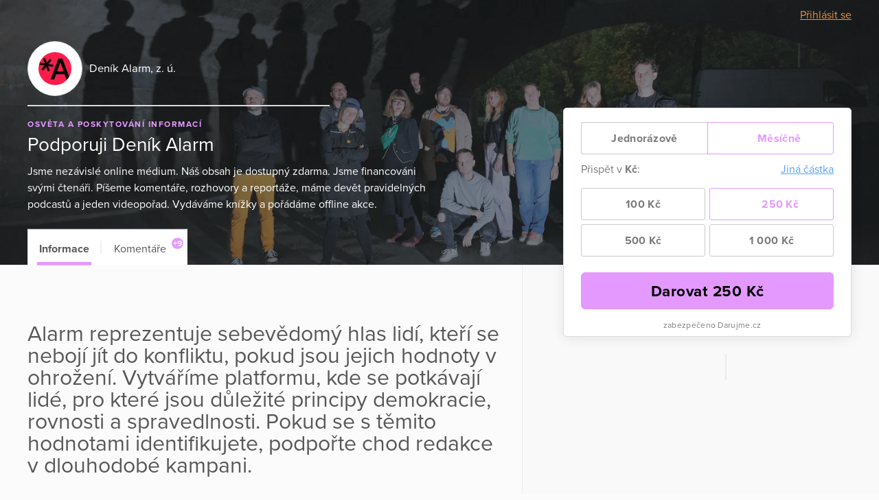

--- FILE ---
content_type: text/html; charset=utf-8
request_url: https://www.darujme.cz/projekt/1205779
body_size: 12641
content:
<!DOCTYPE html>
<html lang="cs">
<head>
    <meta charset="utf-8">
    <meta name="viewport" content="width=device-width">
    <link rel="stylesheet" href="/assets/styles/1766521754-portal.css" media="screen">
    <link rel="stylesheet" href="/assets/styles/1766521754-print.css" media="print">
    <link rel="stylesheet" href="//cdn.jsdelivr.net/gh/orestbida/cookieconsent@v2.7.1/dist/cookieconsent.css">

    <title>Podporuji Deník Alarm | Darujme.cz</title>
    <meta name="description" content="Jsme nezávislé online médium. Náš obsah je dostupný zdarma. Jsme financováni svými čtenáři. Píšeme komentáře, rozhovory a reportáže, máme devět pravidelných podcastů a jeden videopořad. Vydáváme knížky a pořádáme offline akce.">

    <link rel="icon" type="image/png" href="/assets/images/favicon.png" sizes="16x16">
    <link rel="icon" type="image/png" href="/assets/images/favicon-32x32.png" sizes="32x32">

    <!--[if lt IE 9]>
    <script src="/assets/node_modules/lt-ie-9/lt-ie-9.min.js"></script>
    <![endif]-->

    
    <meta property="og:locale" content="cs_CZ">
    <meta property="og:type" content="website">
    <meta property="og:title" content="Podporuji Deník Alarm">
    <meta property="og:description" content="Jsme nezávislé online médium. Náš obsah je dostupný zdarma. Jsme financováni svými čtenáři. Píšeme komentáře, rozhovory a reportáže, máme devět pravidelných podcastů a jeden videopořad. Vydáváme knížky a pořádáme offline akce.">
    <meta property="og:site_name" content="Darujme.cz">
    <meta property="og:image" content="https://s3.eu-central-1.amazonaws.com/uploads.darujme.cz/project/social/Alarm-profilovka.jpg-c11018dbba59c351f4bda5d829089a72.jpg">
    <meta name="twitter:card" content="summary">

    <meta property="og:url" content="https://www.darujme.cz/projekt/1205779">

        <style type="text/css">.widget-secured, .promotion-social-purpose, .widget-custom-note { letter-spacing: 0.3px; } .project-article ul li:before, .promotion-content-body ul li:before, .promotion-content-synopsis ul li:before, .widget-description ul li:before { top: 0.75em; margin-top: -0.5em; background: rgba(228,153,255,0.5); } .project-article h1, .promotion-content-body h1, .promotion-content-synopsis h1, .widget-description h1, .project-article h2, .promotion-content-body h2, .promotion-content-synopsis h2, .widget-description h2, .project-article h3, .promotion-content-body h3, .promotion-content-synopsis h3, .widget-description h3, .project-article h4, .promotion-content-body h4, .promotion-content-synopsis h4, .widget-description h4, .project-article h5, .promotion-content-body h5, .promotion-content-synopsis h5, .widget-description h5, .project-article h6, .promotion-content-body h6, .promotion-content-synopsis h6, .widget-description h6 { font-family: 'proxima-nova', sans-serif; } .project-article ul ul, .promotion-content-body ul ul, .promotion-content-synopsis ul ul, .widget-description ul ul, .project-article ol ul, .promotion-content-body ol ul, .promotion-content-synopsis ol ul, .widget-description ol ul, .project-article ul ol, .promotion-content-body ul ol, .promotion-content-synopsis ul ol, .widget-description ul ol, .project-article ol ol, .promotion-content-body ol ol, .promotion-content-synopsis ol ol, .widget-description ol ol { font-size: 0.8em; } .project-article a, .promotion-content-body a, .promotion-content-synopsis a, .widget-description a, .promotionHead-author a, .promotion-social-textLink { color: #e499ff; } .project-article blockquote, .promotion-content-body blockquote, .promotion-content-synopsis blockquote, .widget-description blockquote { border-left-color: #f2ccff; } .promotionHead-author { font-weight: normal; } .promotionHead-author-name { font-weight: bold; } .promotionHead-title { margin: 0 0 0.25em 0; } .project .video-embed-wrapper, .promotion-content .video-embed-wrapper { padding-bottom: 56.25% ; } .button { background: #e499ff; font-family: 'proxima-nova', sans-serif; font-weight: bold; letter-spacing: 0.5px; transition: color 0.3s, background 0.3s, padding-right 0.3s 0.5s; } .button:focus, .button:hover { background: #dd80ff; outline: none; } .button:active { background: #d766ff; box-shadow: inset 0 0 5px 0 #c933ff; } .button:before, .button:after { transition: opacity 0.3s 0.5s; } .button-ripple, .widget-submit:after { background-image: radial-gradient(circle, #000 10%, transparent 10.01%); -webkit-transform: scale(10, 10); transform: scale(10, 10); transition: opacity 1s, -webkit-transform 0.5s; transition: transform 0.5s, opacity 1s; transition: transform 0.5s, opacity 1s, -webkit-transform 0.5s; } .button.is-rippleReady .button-ripple, .widget-submit:active:after { -webkit-transform: scale(0, 0); transform: scale(0, 0); opacity: 0.2; } .button.view-secondary { border: 1px solid #e499ff; color: #e499ff; } .button.view-secondary:active { box-shadow: inset 0 0 1.5px 0 #d766ff; } .button.view-facebook:focus, .button.view-facebook:hover, .button.view-twitter:focus, .button.view-twitter:hover, .button.view-error:focus, .button.view-error:hover, .widget-periodic-button:hover, .widget-entries-button:hover, .widget-custom-input:focus, .widget-custom-input:hover, .widget-submit:focus, .widget-submit:hover, .widget-submit:active { outline: none; } .tag { color: #e499ff; font-size: 0.75em; } .promotion-background-custom { box-shadow: 0 2px 15px rgba(50,50,50,0.3); } .promotion-background-custom img { opacity: 0.7; } .promotion-in + .promotion-in { -webkit-box-ordinal-group: 2; -ms-flex-order: 1; order: 1; } .tab { padding: 1em 1em 0.7em 1em; } .tab:before { left: 0.8em; right: 0.8em; background: #e499ff; } .tab-count { right: 0.4em; padding: 0 0.16em; font-size: 0.75em; background: #e499ff; border-radius: 0.67em; } .tab.is-active:before, .tab:hover:before { height: 0.3em; } .widget { box-shadow: 0 2px 18px 0 rgba(0,0,0,0.09); } .widget-title { margin: 0.7em 0 0 0; } .widget-project-select { background: transparent; } .widget-project-button, .widget-periodic-button, .widget-entries-button { letter-spacing: 0.3px; transition: box-shadow 0.3s, color 0.3s, border-color 0.3s, background 0.3s; } .widget-project-select:focus + .widget-project-button, .widget-project-select:active + .widget-project-button { outline: none; box-shadow: 0 0 7px 0 #b3b3b3; } .widget-current { letter-spacing: 0.6px; } .widget-bar-fill { background: #e499ff; } .widget-bar-fill:before { background: rgba(255,255,255,0.2); } .widget-target { margin: 0.3em 0; } .widget-stats-in { margin: 0.75em -1em 0 -1em; } .widget-stats-item { padding: 0.5em 1em; } .widget-hide { width: 0.1px; height: 0.1px; } .widget-periodic-input:focus + .widget-periodic-button, .widget-entries-input:focus + .widget-entries-button, .widget-periodic-input:active + .widget-periodic-button, .widget-entries-input:active + .widget-entries-button { z-index: 1; outline: none; box-shadow: 0 0 7px 0 #b3b3b3; } .widget-periodic-input:checked + .widget-periodic-button, .widget-entries-input:checked + .widget-entries-button { z-index: 2; color: #e499ff; border-color: #e499ff; } .widget-periodic-button:first-of-type:before { border-right: 1px solid #e499ff; } .widget-periodic-button:last-of-type { border-left-color: #e499ff; } .widget-custom-open { transition: opacity 0.3s, visibility 0.3s; } .widget-custom-radio:checked ~ .widget-custom-open { visibility: hidden; opacity: 0; transition-delay: 0s; } .widget-custom-fieldset { transition: opacity 0.3s, max-height 0.3s, visibility 0.3s; } .widget-custom-radio:checked ~ .widget-custom-fieldset { opacity: 1; max-height: 50px; visibility: visible; transition-delay: 0s; } .widget-custom-input { letter-spacing: 0.3px; transition: box-shadow 0.3s, color 0.3s, border-color 0.3s, background 0.3s; background: transparent; } .widget-custom-note + .widget-custom-input { float: right; width: 50%; } .widget-submit { letter-spacing: 0.5px; color: #000; transition: box-shadow 0.3s, color 0.3s, border-color 0.3s, background 0.3s; border-color: #e499ff; background: #e499ff; } .widget-bubble-frame, .widget-bubble-arrow { transition: border-color 0.2s, box-shadow 0.2s; } @media (min-width: 480px){ .promotionHead-title { font-size: 30px; } } @media (min-width: 768px){ .promotionHead-title { font-size: 45px; } .promotion-footer { display: -webkit-box; display: -ms-flexbox; display: flex; -ms-flex-wrap: wrap; flex-wrap: wrap; -webkit-box-align: end; -ms-flex-align: end; align-items: flex-end; } .promotion-footer-item { width: 50%; } } @media (max-width: 1099px){ .promotionHead { color: #434343; } .promotionHead-title { color: #1d1d1d; } } @media (min-width: 1100px){ .project-head-in { margin-left: 0; padding-bottom: 1em; } .project-body { margin-left: 0; padding-top: 80px; min-height: 600px; } .project-body:before { position: absolute; bottom: 0; top: 60px; left: calc(100% + 20px); width: 60vw; background: #f9f9f9; border-left: 1px solid #ebebeb; border-bottom: 1px solid #ebebeb; content: ''; } .project-body-divider { margin-left: -60vw; border-top-width: 2px; } .project-widget { position: absolute; top: 0; right: 0; left: 0; padding-top: 157px; margin-bottom: 0; display: -webkit-box; display: -ms-flexbox; display: flex; -webkit-box-pack: end; -ms-flex-pack: end; justify-content: flex-end; } .project-widget-in { padding-left: 20px; } .project-widget-frame { width: 420px; margin: 0; } .project-navigation { position: absolute; left: 0; top: 60px; -webkit-transform: translateY(-100%); transform: translateY(-100%); text-align: left; border: solid 1px #ebebeb; border-bottom: none; } .promotion { background: #f9f9f9; } .promotion:after { display: block; } .promotion-background { display: block; position: absolute; left: 0; right: 0; top: 0; text-align: center; } .promotion-in { position: relative; z-index: 1; display: -webkit-box; display: -ms-flexbox; display: flex; -ms-flex-wrap: wrap; flex-wrap: wrap; } .promotion-content-frame { border: 1px solid #ebebeb; } .promotion-content-wrap { width: 600px; } .promotion-content-video { width: 100%; } .promotion-content, .promotion-social { padding-left: 20px; padding-right: 20px; } .promotion-aside { -webkit-box-flex: 1; -ms-flex: 1; flex: 1; -webkit-box-ordinal-group: 2; -ms-flex-order: 1; order: 1; margin-left: 20px; display: -webkit-box; display: -ms-flexbox; display: flex; -webkit-box-pack: end; -ms-flex-pack: end; justify-content: flex-end; } .promotion-aside-in { width: 420px; } .promotion-footer { margin-top: 40px; } .promotion-navigation { padding: 0 20px; } .promotion-navigation-in { margin: 0 -0.8em; -webkit-box-pack: start; -ms-flex-pack: start; justify-content: flex-start; } } @media (min-width: 1240px){ .project-body { max-width: 700px; } .project-widget { max-width: none; width: 1240px; } } @media (min-width: 1200px){ .promotion-content-wrap { width: 680px; } } @media (max-width: 479px){ .widget-current { font-size: 10vw; } } @media (min-width: 440px){ .widget-periodic-input:checked + .widget-periodic-button .widget-tick, .widget-entries-input:checked + .widget-entries-button .widget-tick, .widget-submit .widget-tick { display: inline-block; } } </style>

    <script>
        window.dataLayer = window.dataLayer || [];
        
        dataLayer.push({"user":{"type":"Guest"},"page":{"type":"project_detail"},"client":{"organizationId":1201057,"organizationName":"Den\u00edk Alarm, z. \u00fa.","projectId":1205779,"projectName":"Podporuji Den\u00edk Alarm"},"tracking":[]});
    </script>
    <script>
        (function(w,d,s,l,i){w[l]=w[l]||[];w[l].push({'gtm.start':new Date().getTime(),event:'gtm.js'});
        var f=d.getElementsByTagName(s)[0],j=d.createElement(s),dl=l!='dataLayer'?'&l='+l:'';j.async=true;
        j.src='https://www.googletagmanager.com/gtm.js?id='+i+dl;f.parentNode.insertBefore(j,f);
        })(window,document,'script','dataLayer',"GTM-KKFDBCQ");
    </script>

    <script>
        initComponents = [
            { name: 'shapes', data: { url: ""+'/assets/sprites/' + "1766521754-" + 'shapes.svg' } },
            { name: 'objectFit', data: { url: ""+'/assets/node_modules/objectFitPolyfill/dist/objectFitPolyfill.min.js' } },
            { name: 'buttonRipple', place: 'body', },
        ]
    </script>
</head>

<body class="f-js-disabled">
    <noscript>
        <iframe src="https://www.googletagmanager.com/ns.html?id=GTM-KKFDBCQ"
                height="0"
                width="0"
                style="display:none;visibility:hidden"
        >
        </iframe>
    </noscript>
<script>
    (function(){
        var body = document.body;
        body.className = body.className.replace(/(^|\s)f-js-disabled(?!\S)/g, '$1f-js-enabled');
    })();
</script>

    <div class="fillVH">
        <div class="fillVH-content">


<section class="simpleTopMenu">
    <div class="simpleTopMenu-wrapper">
        <div>
            <div class="menu-user">
                    <a href="/prihlaseni?_backlink=%2Fprojekt%2F1205779">
                        Přihlásit se
                    </a>
            </div>
        </div>
    </div>
</section>



<div class="project" id="project-6967d678ecd50">
    <section class="project-head">
        <div class="cover">

    <picture class="picture">
        <source sizes="100vw" srcset="https://images.darujme.cz/[base64] 300w, https://images.darujme.cz/[base64] 900w, https://images.darujme.cz/[base64] 1500w, https://images.darujme.cz/[base64] 2100w, https://images.darujme.cz/[base64] 2700w">
        <img class="cover-image cover-transparency-100" src="https://s3.eu-central-1.amazonaws.com/uploads.darujme.cz/project/header/foto-redakce-iryna-drahun-web-size.jpg-cd7e05d76d88dc382064afa65eb7a5b0.jpg" alt="" loading="lazy">
    </picture>
        </div>

        <div class="wrap">
            <div class="project-head-in">



<section class="organizationHead view-aside">
        <a href="/organizace/1201057" class="organizationHead-title-link">
    <div class="organizationHead-logo">

<div class="organizationLogo view-medium">
    <div class="organizationLogo-in">


<div class="avatar view-logo">

    <picture class="picture">
        <source sizes="48px" srcset="https://images.darujme.cz/[base64] 48w, https://images.darujme.cz/[base64] 72w, https://images.darujme.cz/[base64] 96w, https://images.darujme.cz/[base64] 144w">
        <img class="avatar-image" data-object-fit="contain" src="https://s3.eu-central-1.amazonaws.com/uploads.darujme.cz/organization/logo/favicona.jpg-392b80e1081040b81cff5704217410db.jpg" alt="" loading="lazy">
    </picture>
</div>
    </div>
</div>
    </div>
    <h1 class="organizationHead-title">
            Deník Alarm, z. ú.
    </h1>
<hr class="hr view-aside organizationHead-separator">
        </a>
</section>

<div class="projectGist view-detail">

<div class="tag-wrap">
    <span class="tag">
            Osvěta a poskytování informací
    </span>
</div>
        <h1 class="projectGist-title">
            Podporuji Deník Alarm
        </h1>
        <p class="projectGist-description ">
                Jsme nezávislé online médium. Náš obsah je dostupný zdarma. Jsme financováni svými čtenáři. Píšeme komentáře, rozhovory a reportáže, máme devět pravidelných podcastů a jeden videopořad. Vydáváme knížky a pořádáme offline akce.
        </p>
</div>
            </div>
        </div>
    </section>

    <section class="project-widget">
        <div class="project-widget-in">
            <div class="project-widget-frame">
                <div class="sticky view-widget" id="sticky-6967d678ee7d9">

 

<div id="portal-widget6967d678ef8ee">





<form action="/darovat/1205779" method="get" id="widget" class="widget widget-recurrent" target="_top">
    <input type="hidden" name="currency" value="CZK">
    <input type="hidden" name="locale" value="cs">
    <input type="hidden" name="portalWidget" value="1">

        <input name="project" type="hidden" value="1205779">



    <div class="widget-body">
                <div id="frequency" class="widget-periodic">
                        <input id="periodic-6967d678ef9c9" class="widget-hide widget-periodic-input" type="radio" name="frequency" value="once">
                        <label for="periodic-6967d678ef9c9" class="widget-periodic-button">
    <span class="widget-tick">


    <svg class="shape shape-success" aria-label="" title=""
        role="img">
        <use href="#shape-success"></use>
    </svg>
    </span>
                            Jednorázově
                        </label>

                        <input id="periodic-6967d678efa0b" class="widget-hide widget-periodic-input" type="radio" name="frequency" value="monthly" checked>
                        <label for="periodic-6967d678efa0b" class="widget-periodic-button">
    <span class="widget-tick">


    <svg class="shape shape-success" aria-label="" title=""
        role="img">
        <use href="#shape-success"></use>
    </svg>
    </span>
                            Měsíčně
                        </label>
                </div>


            <div id="amount">
                <div class="widget-custom widget-visible-conditional widget-visible-recurrent widget-visible-oneTime">
                    <input id="widget-custom-open" class="widget-hide widget-custom-radio" type="radio" name="entry" value="custom">
                    <div class="widget-custom-title">

                        Přispět v                         <span class="widget-custom-currency">Kč</span>:
                    </div>
                    <label for="widget-custom-open" class="widget-custom-open">
                        Jiná částka
                    </label>
                    <div class="widget-custom-fieldset">
                        <label for="custom-amount" class="widget-custom-note">
                            Napište prosím částku,<br>
kterou chcete přispět.
                        </label>
                        <input id="custom-amount" class="widget-custom-input" type="number" min="1"
                                     name="custom-amount" data-value-pattern="%amount%&nbsp;Kč">
                    </div>
                </div>

                <div class="widget-visible-conditional widget-visible-oneTime">
                    <div class="widget-entries widget-entries-even">
                        <div class="widget-entries-item">
                            <input id="entry-6967d678efb68" class="widget-hide widget-entries-input" type="radio" name="entry"
                                         data-id="2470697"
                                         value="100" data-value-formatted="100 Kč"
                                         data-default=""
                                         data-pledge-type="one_time_pledge">
                            <label for="entry-6967d678efb68" class="widget-entries-button">
    <span class="widget-tick">


    <svg class="shape shape-success" aria-label="" title=""
        role="img">
        <use href="#shape-success"></use>
    </svg>
    </span>
                                    100 Kč
                            </label>
                        </div>
                        <div class="widget-entries-item">
                            <input id="entry-6967d678efbe7" class="widget-hide widget-entries-input" type="radio" name="entry"
                                         data-id="2470698"
                                         value="300" data-value-formatted="300 Kč"
                                         data-default=""
                                         data-pledge-type="one_time_pledge">
                            <label for="entry-6967d678efbe7" class="widget-entries-button">
    <span class="widget-tick">


    <svg class="shape shape-success" aria-label="" title=""
        role="img">
        <use href="#shape-success"></use>
    </svg>
    </span>
                                    300 Kč
                            </label>
                        </div>
                        <div class="widget-entries-item">
                            <input id="entry-6967d678efc19" class="widget-hide widget-entries-input" type="radio" name="entry"
                                         data-id="2470699"
                                         value="500" data-value-formatted="500 Kč"
                                         data-default="1"
                                         data-pledge-type="one_time_pledge">
                            <label for="entry-6967d678efc19" class="widget-entries-button">
    <span class="widget-tick">


    <svg class="shape shape-success" aria-label="" title=""
        role="img">
        <use href="#shape-success"></use>
    </svg>
    </span>
                                    500 Kč
                            </label>
                        </div>
                        <div class="widget-entries-item">
                            <input id="entry-6967d678efc37" class="widget-hide widget-entries-input" type="radio" name="entry"
                                         data-id="2470700"
                                         value="1000" data-value-formatted="1 000 Kč"
                                         data-default=""
                                         data-pledge-type="one_time_pledge">
                            <label for="entry-6967d678efc37" class="widget-entries-button">
    <span class="widget-tick">


    <svg class="shape shape-success" aria-label="" title=""
        role="img">
        <use href="#shape-success"></use>
    </svg>
    </span>
                                    1 000 Kč
                            </label>
                        </div>
                        <div class="widget-entries-item">
                            <input id="entry-6967d678efc53" class="widget-hide widget-entries-input" type="radio" name="entry"
                                         data-id="2470701"
                                         value="3000" data-value-formatted="3 000 Kč"
                                         data-default=""
                                         data-pledge-type="one_time_pledge">
                            <label for="entry-6967d678efc53" class="widget-entries-button">
    <span class="widget-tick">


    <svg class="shape shape-success" aria-label="" title=""
        role="img">
        <use href="#shape-success"></use>
    </svg>
    </span>
                                    3 000 Kč
                            </label>
                        </div>
                        <div class="widget-entries-item">
                            <input id="entry-6967d678efc6d" class="widget-hide widget-entries-input" type="radio" name="entry"
                                         data-id="2470702"
                                         value="5000" data-value-formatted="5 000 Kč"
                                         data-default=""
                                         data-pledge-type="one_time_pledge">
                            <label for="entry-6967d678efc6d" class="widget-entries-button">
    <span class="widget-tick">


    <svg class="shape shape-success" aria-label="" title=""
        role="img">
        <use href="#shape-success"></use>
    </svg>
    </span>
                                    5 000 Kč
                            </label>
                        </div>
                    </div>
                </div>
                <div class="widget-visible-conditional widget-visible-recurrent">
                    <div class="widget-entries widget-entries-even">
                        <div class="widget-entries-item">
                            <input id="entry-6967d678efc90" class="widget-hide widget-entries-input" type="radio" name="entry"
                                         data-id="2470703"
                                         value="100" data-value-formatted="100 Kč"
                                         data-default=""
                                         data-pledge-type="recurrent_pledge">
                            <label for="entry-6967d678efc90" class="widget-entries-button">
    <span class="widget-tick">


    <svg class="shape shape-success" aria-label="" title=""
        role="img">
        <use href="#shape-success"></use>
    </svg>
    </span>
                                    100 Kč
                            </label>
                        </div>
                        <div class="widget-entries-item">
                            <input id="entry-6967d678efcac" class="widget-hide widget-entries-input" type="radio" name="entry"
                                         data-id="2470704"
                                         value="250" data-value-formatted="250 Kč"
                                         data-default="1"
                                         data-pledge-type="recurrent_pledge" checked>
                            <label for="entry-6967d678efcac" class="widget-entries-button">
    <span class="widget-tick">


    <svg class="shape shape-success" aria-label="" title=""
        role="img">
        <use href="#shape-success"></use>
    </svg>
    </span>
                                    250 Kč
                            </label>
                        </div>
                        <div class="widget-entries-item">
                            <input id="entry-6967d678efcd5" class="widget-hide widget-entries-input" type="radio" name="entry"
                                         data-id="2470705"
                                         value="500" data-value-formatted="500 Kč"
                                         data-default=""
                                         data-pledge-type="recurrent_pledge">
                            <label for="entry-6967d678efcd5" class="widget-entries-button">
    <span class="widget-tick">


    <svg class="shape shape-success" aria-label="" title=""
        role="img">
        <use href="#shape-success"></use>
    </svg>
    </span>
                                    500 Kč
                            </label>
                        </div>
                        <div class="widget-entries-item">
                            <input id="entry-6967d678efd09" class="widget-hide widget-entries-input" type="radio" name="entry"
                                         data-id="2470706"
                                         value="1000" data-value-formatted="1 000 Kč"
                                         data-default=""
                                         data-pledge-type="recurrent_pledge">
                            <label for="entry-6967d678efd09" class="widget-entries-button">
    <span class="widget-tick">


    <svg class="shape shape-success" aria-label="" title=""
        role="img">
        <use href="#shape-success"></use>
    </svg>
    </span>
                                    1 000 Kč
                            </label>
                        </div>
                    </div>
                </div>
            </div>

            <button class="widget-submit" id="submit" data-initial-text="Darovat" data-amount-text="Darovat %amount%" data-widget-submit="true">


                    Darovat <span class="widget-submit-value">250</span>&nbsp;Kč
            </button>

            <script>
                initComponents.push({name: 'gtmCampaignDetail'})
            </script>


            <div class="widget-secured">
                <span class="widget-secured-icon">


    <svg class="shape shape-lock" aria-label="" title=""
        role="img">
        <use href="#shape-lock"></use>
    </svg>
                </span>

                    zabezpečeno Darujme.cz
            </div>
         
    </div>
</form>
</div>
<script type="text/javascript">
    initComponents.push({
        name: 'portalWidget',
        place: '#' + "portal-widget6967d678ef8ee",
    });
</script>

                    <footer class="project-widget-footer">
<div class="attribution">
    <a href="/" target="_blank">

<div class="logoDarujme view-widget">
    <div class="logoDarujme-in">


    <svg class="shape shape-butterfly logoDarujme-butterfly" aria-label="" title=""
        role="img">
        <use href="#shape-butterfly"></use>
    </svg>


    <svg class="shape shape-darujme logoDarujme-text" aria-label="" title=""
        role="img">
        <use href="#shape-darujme"></use>
    </svg>
    </div>
</div>
    </a>

<div class="foundation view-widget">
    <a href="https://www.nadacevia.cz/" target="_blank" rel="noopener">


    <svg class="shape shape-nadace-via foundation-logo" aria-label="" title=""
        role="img">
        <use href="#shape-nadace-via"></use>
    </svg>
    </a>
</div>
</div>
                    </footer>

                </div>

                <script type="text/javascript">
                    initComponents.push({
                        name: 'sticky',
                        place: window,
                        data: {
                            targetId: "sticky-6967d678ee7d9",
                            bottomLineElementId: "project-6967d678ecd50",
                        }
                    })
                </script>
            </div>
        </div>
    </section>

    <div class="project-body-wrap">
        <div class="wrap">

            <section class="project-body" id="project-tabs-container">


                <nav class="project-navigation">

                    <div class="tab-wrap">

<a data-text="Informace" class="tab is-active" href="#informace">
    Informace
</a>


                            <span class="tab-separator"></span>

<a data-text="Komentáře" class="tab view-count" href="#prispevatele">
    Komentáře
    <span class="tab-count">
        +9
    </span>
</a>
                    </div>

                </nav>



<section id="informace" class="tabPane is-visible is-active">
                        <article class="project-article">
                        <h1>Alarm reprezentuje sebevědomý hlas lidí, kteří se nebojí jít do konfliktu, pokud jsou jejich hodnoty v ohrožení. Vytváříme platformu, kde se potkávají lidé, pro které jsou důležité principy demokracie, rovnosti a spravedlnosti. Pokud se s těmito hodnotami identifikujete, podpořte chod redakce v dlouhodobé kampani.</h1><div><strong>Svou podporou Alarmu posilujete v české veřejné debatě hlasy, které nedostávají dostatek prostoru, potřebují pomoc a péči a jejichž perspektiva zároveň přináší pozitivní změny celé společnosti. </strong>Vaše podpora nám pomáhá tuto vizi obracet i dovnitř redakce a vytvářet stabilní prostředí pro naši práci, zefektivňování provozu a spolupráci s nejlepšími odborníky. V této kampani vám nenabízíme nic menšího než hodnoty, které redakce Alarmu reprezentuje a které bez ustání hájí. <br /><br /></div><ul><li><em>Podpořte věcnou debatu o klimatu, protože uhlí a ropa už svá média mají.</em></li><li><em>Podpořte bourání mýtů a společenských stereotypů, protože svět bez LGBTQ+ není normální.</em></li><li><em>Bojujte s námi za rovnou společnost, protože rasismus nepatří nikam.</em></li><li><em>Pomozte bourat toxické stereotypy, které brání společnosti stát se soucitnou a pečující. </em></li><li><em>Pomozte nám kultivovat veřejnou debatu, protože bez kultury se žít nedá.</em></li><li><em>Umožněte nám pracovat na lepších podmínkách pro nás i pro vás, protože levná práce nikoho nešlechtí.</em></li><li><em>Podpořte naše úsilí, aby téma krize bydlení ve veřejné debatě zdomácnělo, protože bydlení je právo.</em></li></ul><div>Jakékoliv dotazy k fungování Alarmu a jeho financování vám zodpoví<br />Ondřej Bělíček<br />m: +420 732 888 002‬ | e: admin@denikalarm.cz</div>
                    </article>


<section id="share-6967d678f1653" class="share">
    Sdílet:


<a id="share-fb-6967d678f167d" href="https://www.facebook.com/sharer/sharer.php?u=https%3A%2F%2Fwww.darujme.cz%2Fprojekt%2F1205779" target="_blank" rel="noopener" class="share-site share-site-fb">
    

    <svg class="shape shape-share-fb button-icon" aria-label="" title=""
        role="img">
        <use href="#shape-share-fb"></use>
    </svg>
 
</a>
<script>
    initComponents.push({
        name: 'share',
        place: '#' + "share-fb-6967d678f167d",
        data: {
            site: 'facebook',
            url: "https://www.darujme.cz/projekt/1205779",
            text: ""
        }
    })
</script>


<a id="share-tw-6967d678f16c2" href="https://twitter.com/intent/tweet?text=%20https%3A%2F%2Fwww.darujme.cz%2Fprojekt%2F1205779" target="_blank" rel="noopener" class="share-site share-site-tw">
    

    <svg class="shape shape-share-tw button-icon" aria-label="" title=""
        role="img">
        <use href="#shape-share-tw"></use>
    </svg>
 
</a>
<script>
    initComponents.push({
        name: 'share',
        place: '#' + "share-tw-6967d678f16c2",
        data: {
            site: 'twitter',
            url: "https://www.darujme.cz/projekt/1205779",
            text: ""
        }
    })
</script>


<a id="share-li-6967d678f16f7" href="https://www.linkedin.com/sharing/share-offsite/?url=https%3A%2F%2Fwww.darujme.cz%2Fprojekt%2F1205779" target="_blank" rel="noopener" class="share-site share-site-li">
    

    <svg class="shape shape-share-li button-icon" aria-label="" title=""
        role="img">
        <use href="#shape-share-li"></use>
    </svg>
 
</a>
<script>
    initComponents.push({
        name: 'share',
        place: '#' + "share-li-6967d678f16f7",
        data: {
            site: 'linked-in',
            url: "https://www.darujme.cz/projekt/1205779",
            text: ''
        }
    })
</script>
</section>

                    <section class="project-promotion">
                        Podpořte tento projekt ještě víc a zapojte kamarády
                        <span class="project-promotion-create">
                            <a href="/vyzvat/1205779" class="button view-secondary">
                                Založit dárcovskou výzvu
                            </a>
                        </span>
                    </section>


</section>



<section id="prispevatele" class="tabPane">
    
<div class="pledgeComment">
    <div class="pledgeComment-info">
        <div class="pledgeComment-avatar">

    <div class="avatar view-user">


    <svg class="shape shape-avatar view-fill" aria-label="" title=""
        role="img">
        <use href="#shape-avatar"></use>
    </svg>
    </div>
        </div>
    </div>
    <div class="pledgeComment-comment">
        <div class="bubble">
            <div class="bubble-in">
                <div class="bubble-content">
                    <p>
                        Rozhodně jedno z nejlepších nezávislých médií v zemi. Díky za vaši důležitou práci!  
                    </p>
                    <div class="pledgeComment-meta">
                        <div class="pledgeComment-author">
                            Marketa Balkova
                        </div>
                        <div class="pledgeComment-amount">
                            300 Kč
                        </div>
                    </div>
                </div>
                <div class="bubble-frame">
                    <div class="bubble-arrow bubble-arrow-left"></div>
                </div>
            </div>
        </div>
    </div>
    <div class="pledgeComment-info"></div>
</div>





<div class="pledgeComment">
    <div class="pledgeComment-info">
        <div class="pledgeComment-avatar">

    <div class="avatar view-user">


    <svg class="shape shape-avatar view-fill" aria-label="" title=""
        role="img">
        <use href="#shape-avatar"></use>
    </svg>
    </div>
        </div>
    </div>
    <div class="pledgeComment-comment">
        <div class="bubble">
            <div class="bubble-in">
                <div class="bubble-content">
                    <p>
                        Milý Alarme, je mi 57 let a nesouhlasím se vším, co říkáte a píšete, ale beru to jako normální a zdravý projev mezigeneračního "neporozumění". To mi ale nebrání v tom, mít radost, že taková platforma jako je Alarm existuje a ráda vás podpořím. 
                    </p>
                    <div class="pledgeComment-meta">
                        <div class="pledgeComment-author">
                            Šárka Boček
                        </div>
                        <div class="pledgeComment-amount">
                            100 Kč
                        </div>
                    </div>
                </div>
                <div class="bubble-frame">
                    <div class="bubble-arrow bubble-arrow-left"></div>
                </div>
            </div>
        </div>
    </div>
    <div class="pledgeComment-info"></div>
</div>





<div class="pledgeComment">
    <div class="pledgeComment-info">
        <div class="pledgeComment-avatar">

    <div class="avatar view-user">


    <svg class="shape shape-avatar view-fill" aria-label="" title=""
        role="img">
        <use href="#shape-avatar"></use>
    </svg>
    </div>
        </div>
    </div>
    <div class="pledgeComment-comment">
        <div class="bubble">
            <div class="bubble-in">
                <div class="bubble-content">
                    <p>
                        Jen tak dál 
                    </p>
                    <div class="pledgeComment-meta">
                        <div class="pledgeComment-author">
                            Milan Sek
                        </div>
                        <div class="pledgeComment-amount">
                            250 Kč
                        </div>
                    </div>
                </div>
                <div class="bubble-frame">
                    <div class="bubble-arrow bubble-arrow-left"></div>
                </div>
            </div>
        </div>
    </div>
    <div class="pledgeComment-info"></div>
</div>





<div class="pledgeComment">
    <div class="pledgeComment-info">
        <div class="pledgeComment-avatar">

    <div class="avatar view-user">


    <svg class="shape shape-avatar view-fill" aria-label="" title=""
        role="img">
        <use href="#shape-avatar"></use>
    </svg>
    </div>
        </div>
    </div>
    <div class="pledgeComment-comment">
        <div class="bubble">
            <div class="bubble-in">
                <div class="bubble-content">
                    <p>
                        Srozumitelne shrnuti aktualniho stavu moci v ČR. Preji pevne zdravi pri hledani navrhu legalnich reseni, jak uvedenou situaci ve vybranych pripadech zmenit vcetne navrhu zmen zakonu nebo navrhu zakonu novych, napr. progresivni zdaneni prijmu a pokut, atd.
                    </p>
                    <div class="pledgeComment-meta">
                        <div class="pledgeComment-author">
                            Jordy Fjordy
                        </div>
                        <div class="pledgeComment-amount">
                            100 Kč
                        </div>
                    </div>
                </div>
                <div class="bubble-frame">
                    <div class="bubble-arrow bubble-arrow-left"></div>
                </div>
            </div>
        </div>
    </div>
    <div class="pledgeComment-info"></div>
</div>





<div class="pledgeComment">
    <div class="pledgeComment-info">
        <div class="pledgeComment-avatar">

    <div class="avatar view-user">


    <svg class="shape shape-avatar view-fill" aria-label="" title=""
        role="img">
        <use href="#shape-avatar"></use>
    </svg>
    </div>
        </div>
    </div>
    <div class="pledgeComment-comment">
        <div class="bubble">
            <div class="bubble-in">
                <div class="bubble-content">
                    <p>
                        Jen tak dál.
                    </p>
                    <div class="pledgeComment-meta">
                        <div class="pledgeComment-author">
                            Oldřich Úlehla
                        </div>
                        <div class="pledgeComment-amount">
                            100 Kč
                        </div>
                    </div>
                </div>
                <div class="bubble-frame">
                    <div class="bubble-arrow bubble-arrow-left"></div>
                </div>
            </div>
        </div>
    </div>
    <div class="pledgeComment-info"></div>
</div>





<div class="pledgeComment">
    <div class="pledgeComment-info">
        <div class="pledgeComment-avatar">

    <div class="avatar view-user">


    <svg class="shape shape-avatar view-fill" aria-label="" title=""
        role="img">
        <use href="#shape-avatar"></use>
    </svg>
    </div>
        </div>
    </div>
    <div class="pledgeComment-comment">
        <div class="bubble">
            <div class="bubble-in">
                <div class="bubble-content">
                    <p>
                        díky za vaši práci!
                    </p>
                    <div class="pledgeComment-meta">
                        <div class="pledgeComment-author">
                            Tereza
                        </div>
                        <div class="pledgeComment-amount">
                            100 Kč
                        </div>
                    </div>
                </div>
                <div class="bubble-frame">
                    <div class="bubble-arrow bubble-arrow-left"></div>
                </div>
            </div>
        </div>
    </div>
    <div class="pledgeComment-info"></div>
</div>





<div class="pledgeComment">
    <div class="pledgeComment-info">
        <div class="pledgeComment-avatar">

    <div class="avatar view-user">


    <svg class="shape shape-avatar view-fill" aria-label="" title=""
        role="img">
        <use href="#shape-avatar"></use>
    </svg>
    </div>
        </div>
    </div>
    <div class="pledgeComment-comment">
        <div class="bubble">
            <div class="bubble-in">
                <div class="bubble-content">
                    <p>
                        Protože podpora nezávislých médiích nevznikne při rozhořčených rozhovorech v hospodě, ale konkrétními činy.
                    </p>
                    <div class="pledgeComment-meta">
                        <div class="pledgeComment-author">
                            Barbora Kolečková
                        </div>
                    </div>
                </div>
                <div class="bubble-frame">
                    <div class="bubble-arrow bubble-arrow-left"></div>
                </div>
            </div>
        </div>
    </div>
    <div class="pledgeComment-info"></div>
</div>





<div class="pledgeComment">
    <div class="pledgeComment-info">
        <div class="pledgeComment-avatar">

    <div class="avatar view-user">


    <svg class="shape shape-avatar view-fill" aria-label="" title=""
        role="img">
        <use href="#shape-avatar"></use>
    </svg>
    </div>
        </div>
    </div>
    <div class="pledgeComment-comment">
        <div class="bubble">
            <div class="bubble-in">
                <div class="bubble-content">
                    <p>
                        Doporučení: Zprovoznete rychlé anonymní příspěvky přes Bitcoin lightning. <br>
Stávající řešení je pro malé jednorázové příspěvky vyplňovací a potvrzovací opruz.<br>
Díky.<br>
Peter Horváth, občasný posluchač a přispěvatel 
                    </p>
                    <div class="pledgeComment-meta">
                        <div class="pledgeComment-author">
                            Peter Horváth
                        </div>
                        <div class="pledgeComment-amount">
                            100 Kč
                        </div>
                    </div>
                </div>
                <div class="bubble-frame">
                    <div class="bubble-arrow bubble-arrow-left"></div>
                </div>
            </div>
        </div>
    </div>
    <div class="pledgeComment-info"></div>
</div>





<div class="pledgeComment">
    <div class="pledgeComment-info">
        <div class="pledgeComment-avatar">

    <div class="avatar view-user">


    <svg class="shape shape-avatar view-fill" aria-label="" title=""
        role="img">
        <use href="#shape-avatar"></use>
    </svg>
    </div>
        </div>
    </div>
    <div class="pledgeComment-comment">
        <div class="bubble">
            <div class="bubble-in">
                <div class="bubble-content">
                    <p>
                        Děkuju, vážím si práce, kterou děláte.<br>
JD
                    </p>
                    <div class="pledgeComment-meta">
                        <div class="pledgeComment-author">
                            Jan Dítko
                        </div>
                        <div class="pledgeComment-amount">
                            250 Kč
                        </div>
                    </div>
                </div>
                <div class="bubble-frame">
                    <div class="bubble-arrow bubble-arrow-left"></div>
                </div>
            </div>
        </div>
    </div>
    <div class="pledgeComment-info"></div>
</div>





<div class="pledgeComment">
    <div class="pledgeComment-info">
        <div class="pledgeComment-avatar">

    <div class="avatar view-user">


    <svg class="shape shape-avatar view-fill" aria-label="" title=""
        role="img">
        <use href="#shape-avatar"></use>
    </svg>
    </div>
        </div>
    </div>
    <div class="pledgeComment-comment">
        <div class="bubble">
            <div class="bubble-in">
                <div class="bubble-content">
                    <p>
                        Díky za to že jste!
                    </p>
                    <div class="pledgeComment-meta">
                        <div class="pledgeComment-author">
                            Ondřej Fabián
                        </div>
                    </div>
                </div>
                <div class="bubble-frame">
                    <div class="bubble-arrow bubble-arrow-left"></div>
                </div>
            </div>
        </div>
    </div>
    <div class="pledgeComment-info"></div>
</div>




    <nav class="pagination">
            <a href="/projekt/1205779#prispevatele" class="pagination-page pagination-page-active">1</a>
            <a href="/projekt/1205779?paginator-page=2#prispevatele" class="pagination-page">2</a>
            <a href="/projekt/1205779?paginator-page=3#prispevatele" class="pagination-page">3</a>
            <span class="pagination-ellipsis">…</span>
            <a href="/projekt/1205779?paginator-page=14#prispevatele" class="pagination-page">14</a>
            <span class="pagination-ellipsis">…</span>
            <a href="/projekt/1205779?paginator-page=27#prispevatele" class="pagination-page">27</a>
        <a href="/projekt/1205779?paginator-page=2#prispevatele" class="pagination-step pagination-step-next">
            další


    <svg class="shape shape-next" aria-label="" title=""
        role="img">
        <use href="#shape-next"></use>
    </svg>
        </a>
    </nav>

</section>

            </section>
            <script type="text/javascript">
                initComponents.push({
                    name: 'tabs',
                    place: '#' + "project-tabs-container",
                    data: {
                        handleClass: 'tab'
                    }
                })

                initComponents.push({
                    name: 'linkTargetBlank',
                    place: '#' + "informace"
                })
            </script>
        </div>
    </div>

</div>
        </div>
        <div class="fillVH-footer">
<footer>

    <div class="wrap">

        <div class="footer-boxes">

            <section class="footer-box footer-box-content">
                <div class="footer-box-in">
                    <div class="legal">
    Provozovatelem portálu <a href="/" target="_blank" class="legal-secret">Darujme.cz</a> je <a href="https://www.nadacevia.cz/" target="_blank" rel="noopener" class="legal-secret">Nadace VIA</a>, IČ 67360114.
</div>

                </div>
            </section>

        </div>

    </div>
</footer>
        </div>
        <div id="cookie-consent"></div>
    </div>

        <script src="//ajax.googleapis.com/ajax/libs/jquery/2.2.0/jquery.min.js" defer></script>
        <script src="https://cdn.ravenjs.com/3.27.0/raven.min.js" defer></script>
        <script src="/assets/vendor/nette/forms/src/assets/netteForms.js" defer></script>
        <script src="/assets/scripts/1766521754-portal.js" defer></script>
        <script>
            initComponents.push({
                name: 'cookieConsent',
                place: '#cookie-consent',
                data: {
                    locale: 'cs',
                    translations: {
                        weUseCookies: "Tento web využívá cookies",
                        infoBoxText: "Abychom vám zajistili co možná nejsnadnější použití našich webových stránek, používáme soubory cookies. Souhlas s těmito technologiemi nám umožní přizpůsobit obsah vašim potřebám a vyhodnocovat návštěvnost webu. Níže nám můžete udělit svůj souhlas a nastavit zásady užití souborů cookies. Samozřejmě můžete všechny volitelné cookies odmítnout kliknutím <a href=\"#\" id=\"reject-all-cookies-custom\">zde<\/a>. Odmítnutí souhlasu může nepříznivě ovlivnit určité vlastnosti a funkce webu.",
                        accept: "Přijmout",
                        settings: "Nastavení zásad",
                        acceptAll: "Přijmout vše",
                        saveSettings: "Uložit nastavení",
                        rejectAll: "Odmítnout vše",
                        close: "Zavřít",
                        name: "Název",
                        domain: "Doména",
                        expiration: "Expirace",
                        description: "Popis",
                        infoBarDetail1: "Pro fungování webových stránek Darujme.cz využíváme cookies, což jsou malé soubory, které naše stránky pomocí prohlížeče ukládají do vašeho zařízení nebo z něj čtou. Cookies dokáží zaznamenat určité specifické informace z vašich návštěv na webových stránkách. Cookies můžeme podle jejich účelů rozdělit na nezbytné a analytické cookies.",
                        essential: "Nezbytné",
                        essentialsText: "Nezbytné cookies jsou ty, které jsou potřebné pro správné fungování webu – např. zabezpečení webu nebo možnost přihlašování do účtu. Tyto cookies proto nemůžete odmítnout a nepotřebujeme k jejich zpracování váš souhlas.",
                        phpsessidCookieReason: "Identifikátor session na serveru.",
                        phpsessidwpCookieReason: "Identifikátor session na serveru.",
                        ccCookieReason: "Nastavení, které cookies se mohou v prohlížeči ukládat.",
                        visitorIdCookieReason: "Uchovává identifikaci webového prohlížeče (User-Agent).",
                        AWSALBCookieReason: "Registruje serverovou instanci, které obsluhuje návštěvníka. Používá se na rozložení serverové zátěze.",
                        AWSALBCORSCookieReason: "Registruje serverovou instanci, které obsluhuje návštěvníka. Používá se na rozložení serverové zátěze.",
                        iclCookieReason: "Obsahuje aktuálně nastavený jazyk webu.",
                        wpmlRefererCookieReason: "Ukládá poslední navštívenou url na webu.",
                        announcementCookieReason: "Ukládá uživatelem zavřená oznámení.",
                        analytics: "Analytické",
                        analyticsText: "Analytické cookies nám slouží ke statistikám, přehledům a optimalizaci webu. Díky tomu pak sledujeme návštěvnost našich stránek i to, odkud jste k nám přišli a co vás tu zaujalo. To vše samozřejmě bez identifikace konkrétních uživatelů.",
                        gaCookieReason: "Registruje unikátní ID, které je použito pro statistická data.",
                        gatCookieReason: "Použiváno Google Analytics ke snížení počtu požadavků.",
                        gidCookieReason: "Registruje unikátní ID, které je použito pro statistická data.",
                        day: "den",
                        days: "dní",
                        months: "měsíců",
                        year: "rok",
                        yearsUnder5: "roky",
                    }
                }
            })
        </script>
<script src="https://use.typekit.net/gug2buz.js"></script>
<script>try{Typekit.load({ async: true });}catch(e){}</script>
</body>
</html>


--- FILE ---
content_type: text/css
request_url: https://www.darujme.cz/assets/styles/1766521754-portal.css
body_size: 29861
content:
a,abbr,acronym,address,applet,big,blockquote,body,caption,cite,code,dd,del,dfn,div,dl,dt,em,fieldset,form,h1,h2,h3,h4,h5,h6,html,iframe,img,ins,kbd,label,legend,li,object,ol,p,pre,q,s,samp,small,span,strike,strong,sub,sup,table,tbody,td,tfoot,th,thead,tr,tt,ul,var{margin:0;padding:0;border:0;outline:0;font-weight:inherit;font-style:inherit;font-family:inherit;font-size:100%;vertical-align:baseline}body{line-height:1;color:#000;background:#fff}ol,ul{list-style:none}table{border-collapse:separate;border-spacing:0;vertical-align:middle}caption,td,th{text-align:left;font-weight:400;vertical-align:middle}a img{border:none}*,:after,:before{box-sizing:border-box}html{font-size:16px}body{background:#fff;color:#585858;font-family:proxima-nova,sans-serif;font-size:16px;line-height:1.5;overflow-x:hidden;background-color:#fbfbfb}a{color:#ed9136}h1,h2,h3,h4,h5,h6{font-family:proxima-nova,sans-serif;font-weight:inherit;line-height:1;margin:2em 0 1em 0;text-rendering:optimizeLegibility}img{max-width:100%;vertical-align:middle}p{margin:0 0 2em 0}p img{margin-bottom:2em}li,ol,ul{margin:0;padding:0}blockquote{margin:2em 0;padding:1em 0 1em 2em;border-left:2px solid;color:#7c7c7c}table{width:100%}button,input,select,textarea{font-family:inherit;font-size:inherit;line-height:inherit}svg{pointer-events:none}b,i{font-style:normal;font-weight:400}.accessible{position:absolute!important;clip:rect(1px 1px 1px 1px);clip:rect(1px,1px,1px,1px);overflow:hidden;width:1px;height:1px}.fleft{float:left}.fright{float:right}.clear{clear:both}.view-xs{margin:0 15px}.view-l{margin:0 15px}.page-col{margin-bottom:60px}.page-col.view-60{margin-bottom:50px}.page-col.view-40{margin-bottom:50px}@media only screen and (min-width:768px){.page-col{display:inline-block;vertical-align:top}.page-col.view-60{width:60%;padding-right:30px;padding-bottom:50px}.page-col.view-40{width:40%}.page-col.view-30{width:30%}.page-col.view-70{width:70%;padding-right:30px}.view-xs{width:80%;max-width:570px}.view-s{width:80%;max-width:800px}.view-m{width:96%;margin:auto;max-width:1100px}.view-l{width:96%;margin:0 auto;max-width:1600px}.view-960{max-width:960px}.view-full{max-width:1600px;width:100%}}@media only screen and (min-width:1000px){.page-col.view-60{width:60%;padding-right:40px}.page-col.view-70{padding-right:30px}}@-moz-keyframes fly{0%,100%{transform:scaleX(1)}50%{transform:scaleX(.6)}}@-webkit-keyframes fly{0%,100%{transform:scaleX(1)}50%{transform:scaleX(.6)}}@-o-keyframes fly{0%,100%{transform:scaleX(1)}50%{transform:scaleX(.6)}}@keyframes fly{0%,100%{transform:scaleX(1)}50%{transform:scaleX(.6)}}@-moz-keyframes pulse{25%{transform:scale(.92,.92)}75%{transform:scale(1.08,1.08)}}@-webkit-keyframes pulse{25%{transform:scale(.92,.92)}75%{transform:scale(1.08,1.08)}}@-o-keyframes pulse{25%{transform:scale(.92,.92)}75%{transform:scale(1.08,1.08)}}@keyframes pulse{25%{transform:scale(.92,.92)}75%{transform:scale(1.08,1.08)}}@-moz-keyframes spin{0%{transform:rotate(0)}100%{transform:rotate(360deg)}}@-webkit-keyframes spin{0%{transform:rotate(0)}100%{transform:rotate(360deg)}}@-o-keyframes spin{0%{transform:rotate(0)}100%{transform:rotate(360deg)}}@keyframes spin{0%{transform:rotate(0)}100%{transform:rotate(360deg)}}@-moz-keyframes whizz{0%{left:-20px}100%,25%{left:100%}}@-webkit-keyframes whizz{0%{left:-20px}100%,25%{left:100%}}@-o-keyframes whizz{0%{left:-20px}100%,25%{left:100%}}@keyframes whizz{0%{left:-20px}100%,25%{left:100%}}@-moz-keyframes wiggle{25%{transform:rotate(4deg)}75%{transform:rotate(-4deg)}}@-webkit-keyframes wiggle{25%{transform:rotate(4deg)}75%{transform:rotate(-4deg)}}@-o-keyframes wiggle{25%{transform:rotate(4deg)}75%{transform:rotate(-4deg)}}@keyframes wiggle{25%{transform:rotate(4deg)}75%{transform:rotate(-4deg)}}.bulletin-item-text ul li:before,.project-article ul li:before,.promotion-content-body ul li:before,.promotion-content-synopsis ul li:before,.simplePage-body ul li:before,.typo ul li:before,.widget-description ul li:before{position:absolute;top:.75em;left:0;width:1em;height:1em;margin-top:-.5em;border-radius:50%;background:rgba(237,145,54,.5);content:''}.label{margin:1em 0;font-weight:600;font-size:.75em;text-transform:uppercase;letter-spacing:.17em;line-height:1.5em}.menuToggle:before,.user-toggle:before{position:absolute;top:50%;left:-10px;right:-10px;height:58px;margin-top:-29px;content:''}.checkbox.is-invalid .checkbox-messages,.checkbox.is-valid .checkbox-messages,.colorInput.is-invalid .colorInput-messages,.colorInput.is-valid .colorInput-messages,.fieldset.is-invalid .fieldset-messages,.fieldset.is-valid .fieldset-messages,.input.is-invalid .input-messages,.input.is-valid .input-messages,.message.view-error,.message.view-success,.moneyInput.is-invalid .moneyInput-messages,.moneyInput.is-valid .moneyInput-messages,.password.is-invalid .password-messages,.password.is-valid .password-messages,.pledgeInput.is-invalid .pledgeInput-messages,.pledgeInput.is-valid .pledgeInput-messages,.radio.is-invalid .radio-messages,.radio.is-valid .radio-messages,.select.is-invalid .select-messages,.select.is-valid .select-messages,.textArea.is-invalid .textArea-messages,.textArea.is-valid .textArea-messages,.tinymce.is-invalid .tinymce-messages,.tinymce.is-valid .tinymce-messages{line-height:16px}.checkbox.is-invalid .checkbox-messages+.checkbox.is-invalid .checkbox-messages,.checkbox.is-valid .checkbox-messages+.checkbox.is-valid .checkbox-messages,.colorInput.is-invalid .colorInput-messages+.colorInput.is-invalid .colorInput-messages,.colorInput.is-valid .colorInput-messages+.colorInput.is-valid .colorInput-messages,.fieldset.is-invalid .fieldset-messages+.fieldset.is-invalid .fieldset-messages,.fieldset.is-valid .fieldset-messages+.fieldset.is-valid .fieldset-messages,.input.is-invalid .input-messages+.input.is-invalid .input-messages,.input.is-valid .input-messages+.input.is-valid .input-messages,.message.view-error+.message.view-error,.message.view-success+.message.view-success,.moneyInput.is-invalid .moneyInput-messages+.moneyInput.is-invalid .moneyInput-messages,.moneyInput.is-valid .moneyInput-messages+.moneyInput.is-valid .moneyInput-messages,.password.is-invalid .password-messages+.password.is-invalid .password-messages,.password.is-valid .password-messages+.password.is-valid .password-messages,.pledgeInput.is-invalid .pledgeInput-messages+.pledgeInput.is-invalid .pledgeInput-messages,.pledgeInput.is-valid .pledgeInput-messages+.pledgeInput.is-valid .pledgeInput-messages,.radio.is-invalid .radio-messages+.radio.is-invalid .radio-messages,.radio.is-valid .radio-messages+.radio.is-valid .radio-messages,.select.is-invalid .select-messages+.select.is-invalid .select-messages,.select.is-valid .select-messages+.select.is-valid .select-messages,.textArea.is-invalid .textArea-messages+.textArea.is-invalid .textArea-messages,.textArea.is-valid .textArea-messages+.textArea.is-valid .textArea-messages,.tinymce.is-invalid .tinymce-messages+.tinymce.is-invalid .tinymce-messages,.tinymce.is-valid .tinymce-messages+.tinymce.is-valid .tinymce-messages{margin-top:5px}.checkbox.is-invalid .checkbox-messages.view-large,.checkbox.is-valid .checkbox-messages.view-large,.colorInput.is-invalid .colorInput-messages.view-large,.colorInput.is-valid .colorInput-messages.view-large,.fieldset.is-invalid .fieldset-messages.view-large,.fieldset.is-valid .fieldset-messages.view-large,.input.is-invalid .input-messages.view-large,.input.is-valid .input-messages.view-large,.message.view-error.view-large,.message.view-success.view-large,.moneyInput.is-invalid .moneyInput-messages.view-large,.moneyInput.is-valid .moneyInput-messages.view-large,.password.is-invalid .password-messages.view-large,.password.is-valid .password-messages.view-large,.pledgeInput.is-invalid .pledgeInput-messages.view-large,.pledgeInput.is-valid .pledgeInput-messages.view-large,.radio.is-invalid .radio-messages.view-large,.radio.is-valid .radio-messages.view-large,.select.is-invalid .select-messages.view-large,.select.is-valid .select-messages.view-large,.textArea.is-invalid .textArea-messages.view-large,.textArea.is-valid .textArea-messages.view-large,.tinymce.is-invalid .tinymce-messages.view-large,.tinymce.is-valid .tinymce-messages.view-large{padding:5px 10px;border-radius:3px}.checkbox.is-valid .checkbox-messages,.colorInput.is-valid .colorInput-messages,.fieldset.is-valid .fieldset-messages,.input.is-valid .input-messages,.message.view-success,.moneyInput.is-valid .moneyInput-messages,.password.is-valid .password-messages,.pledgeInput.is-valid .pledgeInput-messages,.radio.is-valid .radio-messages,.select.is-valid .select-messages,.textArea.is-valid .textArea-messages,.tinymce.is-valid .tinymce-messages{color:#07ae1c}.checkbox.is-valid .checkbox-messages.view-large,.colorInput.is-valid .colorInput-messages.view-large,.fieldset.is-valid .fieldset-messages.view-large,.input.is-valid .input-messages.view-large,.message.view-success.view-large,.moneyInput.is-valid .moneyInput-messages.view-large,.password.is-valid .password-messages.view-large,.pledgeInput.is-valid .pledgeInput-messages.view-large,.radio.is-valid .radio-messages.view-large,.select.is-valid .select-messages.view-large,.textArea.is-valid .textArea-messages.view-large,.tinymce.is-valid .tinymce-messages.view-large{background:#07ae1c;color:#fff}.checkbox.is-invalid .checkbox-messages,.colorInput.is-invalid .colorInput-messages,.fieldset.is-invalid .fieldset-messages,.input.is-invalid .input-messages,.message.view-error,.moneyInput.is-invalid .moneyInput-messages,.password.is-invalid .password-messages,.pledgeInput.is-invalid .pledgeInput-messages,.radio.is-invalid .radio-messages,.select.is-invalid .select-messages,.textArea.is-invalid .textArea-messages,.tinymce.is-invalid .tinymce-messages{color:#d42525}.checkbox.is-invalid .checkbox-messages.view-large,.colorInput.is-invalid .colorInput-messages.view-large,.fieldset.is-invalid .fieldset-messages.view-large,.input.is-invalid .input-messages.view-large,.message.view-error.view-large,.moneyInput.is-invalid .moneyInput-messages.view-large,.password.is-invalid .password-messages.view-large,.pledgeInput.is-invalid .pledgeInput-messages.view-large,.radio.is-invalid .radio-messages.view-large,.select.is-invalid .select-messages.view-large,.textArea.is-invalid .textArea-messages.view-large,.tinymce.is-invalid .tinymce-messages.view-large{background:#d42525;color:#fff}.avatar.view-fill .avatar-image,.avatar.view-user .avatar-image,.cover-image,.tile-background-image{object-fit:cover;width:100%;height:100%;visibility:hidden}@supports (object-fit:cover){.avatar.view-fill .avatar-image,.avatar.view-user .avatar-image,.cover-image,.tile-background-image{visibility:visible}}.f-js-enabled .avatar.view-fill .avatar-image,.f-js-enabled .avatar.view-user .avatar-image,.f-js-enabled .cover-image,.f-js-enabled .tile-background-image{visibility:visible}.avatar.view-logo .avatar-image{object-fit:contain;width:100%;height:100%;visibility:hidden}@supports (object-fit:contain){.avatar.view-logo .avatar-image{visibility:visible}}.f-js-enabled .avatar.view-logo .avatar-image{visibility:visible}.legal,.paymentJumbotron-secured,.pledgeForm-secured,.widget-secured{color:#7c7c7c;font-size:12px;letter-spacing:.3px;line-height:1em}.legal-icon,.paymentJumbotron-secured-icon,.pledgeForm-secured-icon,.widget-secured-icon{display:inline-flex;position:relative;top:2px;margin-right:2px}.legal-secret,.paymentJumbotron-secured-secret,.pledgeForm-secured-secret,.widget-secured-secret{color:inherit;text-decoration:none}.legal-public,.paymentJumbotron-secured-public,.pledgeForm-secured-public,.widget-secured-public{color:inherit}.legal-public,.legal-public:active,.legal-public:focus,.legal-public:hover,.paymentJumbotron-secured-public,.paymentJumbotron-secured-public:active,.paymentJumbotron-secured-public:focus,.paymentJumbotron-secured-public:hover,.pledgeForm-secured-public,.pledgeForm-secured-public:active,.pledgeForm-secured-public:focus,.pledgeForm-secured-public:hover,.widget-secured-public,.widget-secured-public:active,.widget-secured-public:focus,.widget-secured-public:hover{text-decoration:underline}.legal-public:active,.legal-public:focus,.legal-public:hover,.legal-secret:active,.legal-secret:focus,.legal-secret:hover,.paymentJumbotron-secured-public:active,.paymentJumbotron-secured-public:focus,.paymentJumbotron-secured-public:hover,.paymentJumbotron-secured-secret:active,.paymentJumbotron-secured-secret:focus,.paymentJumbotron-secured-secret:hover,.pledgeForm-secured-public:active,.pledgeForm-secured-public:focus,.pledgeForm-secured-public:hover,.pledgeForm-secured-secret:active,.pledgeForm-secured-secret:focus,.pledgeForm-secured-secret:hover,.widget-secured-public:active,.widget-secured-public:focus,.widget-secured-public:hover,.widget-secured-secret:active,.widget-secured-secret:focus,.widget-secured-secret:hover{color:#58a1f1}.colorInput.view-distinctive .colorInput-label,.fieldset-legend-title,.input.view-distinctive .input-label,.moneyInput.view-distinctive .moneyInput-label,.password.view-distinctive .password-label,.pledgeInput.view-distinctive .pledgeInput-label,.select.view-distinctive .select-label,.textArea.view-distinctive .textArea-label,.tinymce.view-distinctive .tinymce-label,.title{text-transform:uppercase;display:block;font-size:12px;font-weight:700;letter-spacing:1.5px;line-height:1;color:#1d1d1d;margin:0;width:100%}.colorInput.view-distinctive .colorInput-label-note,.fieldset-legend-title-note,.input.view-distinctive .input-label-note,.moneyInput.view-distinctive .moneyInput-label-note,.password.view-distinctive .password-label-note,.pledgeInput.view-distinctive .pledgeInput-label-note,.select.view-distinctive .select-label-note,.textArea.view-distinctive .textArea-label-note,.tinymce.view-distinctive .tinymce-label-note,.title-note{font-size:12px;line-height:1.3;color:#7c7c7c;display:block;text-transform:none;font-weight:400;letter-spacing:normal}.bulletin-item-text h1,.bulletin-item-text h2,.bulletin-item-text h3,.bulletin-item-text h4,.bulletin-item-text h5,.bulletin-item-text h6,.project-article h1,.project-article h2,.project-article h3,.project-article h4,.project-article h5,.project-article h6,.promotion-content-body h1,.promotion-content-body h2,.promotion-content-body h3,.promotion-content-body h4,.promotion-content-body h5,.promotion-content-body h6,.promotion-content-synopsis h1,.promotion-content-synopsis h2,.promotion-content-synopsis h3,.promotion-content-synopsis h4,.promotion-content-synopsis h5,.promotion-content-synopsis h6,.simplePage-body h1,.simplePage-body h2,.simplePage-body h3,.simplePage-body h4,.simplePage-body h5,.simplePage-body h6,.typo h1,.typo h2,.typo h3,.typo h4,.typo h5,.typo h6,.widget-description h1,.widget-description h2,.widget-description h3,.widget-description h4,.widget-description h5,.widget-description h6{font-family:proxima-nova,sans-serif}.bulletin-item-text h1,.project-article h1,.promotion-content-body h1,.promotion-content-synopsis h1,.simplePage-body h1,.typo h1,.widget-description h1{font-size:2em}.bulletin-item-text h2,.project-article h2,.promotion-content-body h2,.promotion-content-synopsis h2,.simplePage-body h2,.typo h2,.widget-description h2{font-size:1.5em}.bulletin-item-text h3,.project-article h3,.promotion-content-body h3,.promotion-content-synopsis h3,.simplePage-body h3,.typo h3,.widget-description h3{font-size:1.25em}.bulletin-item-text ol,.bulletin-item-text p,.bulletin-item-text ul,.project-article ol,.project-article p,.project-article ul,.promotion-content-body ol,.promotion-content-body p,.promotion-content-body ul,.promotion-content-synopsis ol,.promotion-content-synopsis p,.promotion-content-synopsis ul,.simplePage-body ol,.simplePage-body p,.simplePage-body ul,.typo ol,.typo p,.typo ul,.widget-description ol,.widget-description p,.widget-description ul{margin:0 0 2em 0}.bulletin-item-text ol,.bulletin-item-text ul,.project-article ol,.project-article ul,.promotion-content-body ol,.promotion-content-body ul,.promotion-content-synopsis ol,.promotion-content-synopsis ul,.simplePage-body ol,.simplePage-body ul,.typo ol,.typo ul,.widget-description ol,.widget-description ul{font-weight:700;padding-left:1em}.bulletin-item-text ol ol,.bulletin-item-text ol ul,.bulletin-item-text ul ol,.bulletin-item-text ul ul,.project-article ol ol,.project-article ol ul,.project-article ul ol,.project-article ul ul,.promotion-content-body ol ol,.promotion-content-body ol ul,.promotion-content-body ul ol,.promotion-content-body ul ul,.promotion-content-synopsis ol ol,.promotion-content-synopsis ol ul,.promotion-content-synopsis ul ol,.promotion-content-synopsis ul ul,.simplePage-body ol ol,.simplePage-body ol ul,.simplePage-body ul ol,.simplePage-body ul ul,.typo ol ol,.typo ol ul,.typo ul ol,.typo ul ul,.widget-description ol ol,.widget-description ol ul,.widget-description ul ol,.widget-description ul ul{font-size:.8em}.bulletin-item-text li,.project-article li,.promotion-content-body li,.promotion-content-synopsis li,.simplePage-body li,.typo li,.widget-description li{padding-left:1em;line-height:1.5em}.bulletin-item-text ol,.project-article ol,.promotion-content-body ol,.promotion-content-synopsis ol,.simplePage-body ol,.typo ol,.widget-description ol{list-style-type:decimal}.bulletin-item-text ul li,.project-article ul li,.promotion-content-body ul li,.promotion-content-synopsis ul li,.simplePage-body ul li,.typo ul li,.widget-description ul li{position:relative}.bulletin-item-text ul li:before,.project-article ul li:before,.promotion-content-body ul li:before,.promotion-content-synopsis ul li:before,.simplePage-body ul li:before,.typo ul li:before,.widget-description ul li:before{left:-1em}.bulletin-item-text a,.project-article a,.promotion-content-body a,.promotion-content-synopsis a,.simplePage-body a,.typo a,.widget-description a{color:#ed9136}.bulletin-item-text a:active,.bulletin-item-text a:focus,.bulletin-item-text a:hover,.project-article a:active,.project-article a:focus,.project-article a:hover,.promotion-content-body a:active,.promotion-content-body a:focus,.promotion-content-body a:hover,.promotion-content-synopsis a:active,.promotion-content-synopsis a:focus,.promotion-content-synopsis a:hover,.simplePage-body a:active,.simplePage-body a:focus,.simplePage-body a:hover,.typo a:active,.typo a:focus,.typo a:hover,.widget-description a:active,.widget-description a:focus,.widget-description a:hover{text-decoration:none}.bulletin-item-text b,.bulletin-item-text strong,.project-article b,.project-article strong,.promotion-content-body b,.promotion-content-body strong,.promotion-content-synopsis b,.promotion-content-synopsis strong,.simplePage-body b,.simplePage-body strong,.typo b,.typo strong,.widget-description b,.widget-description strong{font-weight:700}.bulletin-item-text em,.bulletin-item-text i,.project-article em,.project-article i,.promotion-content-body em,.promotion-content-body i,.promotion-content-synopsis em,.promotion-content-synopsis i,.simplePage-body em,.simplePage-body i,.typo em,.typo i,.widget-description em,.widget-description i{font-style:italic}.bulletin-item-text del,.project-article del,.promotion-content-body del,.promotion-content-synopsis del,.simplePage-body del,.typo del,.widget-description del{text-decoration:line-through}.bulletin-item-text u,.project-article u,.promotion-content-body u,.promotion-content-synopsis u,.simplePage-body u,.typo u,.widget-description u{text-decoration:underline}.bulletin-item-text hr,.project-article hr,.promotion-content-body hr,.promotion-content-synopsis hr,.simplePage-body hr,.typo hr,.widget-description hr{width:80%;height:1px;margin:2em auto;border:none;background:#ebebeb}.bulletin-item-text blockquote,.project-article blockquote,.promotion-content-body blockquote,.promotion-content-synopsis blockquote,.simplePage-body blockquote,.typo blockquote,.widget-description blockquote{border-left-color:#f1ab65}.error,.filter,.flashes,.organizationsList,.paymentJumbotron-in,.pledgeForm-in,.profileNavigation-user,.project-widget,.promotion-in,.promotionForm-form,.promotionList,.simpleTopMenu,.wrap{margin:0 auto;padding:0 20px;max-width:1240px;width:100%}.checkbox,.colorInput,.fieldset,.input,.moneyInput,.password,.pledgeInput,.radio,.select,.textArea,.tinymce{display:flex;align-items:center;flex-wrap:wrap;position:relative}.checkbox:not(:last-child),.colorInput:not(:last-child),.fieldset:not(:last-child),.input:not(:last-child),.moneyInput:not(:last-child),.password:not(:last-child),.pledgeInput:not(:last-child),.radio:not(:last-child),.select:not(:last-child),.textArea:not(:last-child),.tinymce:not(:last-child){margin-bottom:25px}.checkbox-hint,.colorInput-hint,.fieldset-hint,.input-hint,.moneyInput-hint,.password-hint,.pledgeInput-hint,.radio-hint,.select-hint,.textArea-hint,.tinymce-hint{display:block;width:100%;line-height:1.2;font-size:12px;margin-top:2px;font-weight:400}.checkbox.view-inline,.colorInput.view-inline,.fieldset.view-inline,.input.view-inline,.moneyInput.view-inline,.password.view-inline,.pledgeInput.view-inline,.radio.view-inline,.select.view-inline,.textArea.view-inline,.tinymce.view-inline{display:inline-flex;margin-bottom:0}.checkbox-messages,.colorInput-messages,.fieldset-messages,.input-messages,.moneyInput-messages,.password-messages,.pledgeInput-messages,.radio-messages,.select-messages,.textArea-messages,.tinymce-messages{width:100%}.checkbox-messages .message,.colorInput-messages .message,.fieldset-messages .message,.input-messages .message,.moneyInput-messages .message,.password-messages .message,.pledgeInput-messages .message,.radio-messages .message,.select-messages .message,.textArea-messages .message,.tinymce-messages .message{margin-top:5px}.colorInput-label,.input-label,.moneyInput-label,.password-label,.pledgeInput-label,.select-label,.textArea-label,.tinymce-label{width:100%;font-family:proxima-nova,sans-serif;font-size:14px;color:#434343;font-weight:400;padding-bottom:3px;line-height:16px;cursor:pointer}.colorInput-control,.input-control,.moneyInput-control,.password-control,.pledgeInput-control,.select-control,.textArea-control,.tinymce-control{display:block;width:100%;border-radius:3px;background-color:#fff;border:solid 1px #dcdcdc;height:50px;line-height:48px;color:#434343;padding:0 10px;transition:border-color .2s,box-shadow .2s,padding .4s}.colorInput-control-wrapper,.input-control-wrapper,.moneyInput-control-wrapper,.password-control-wrapper,.pledgeInput-control-wrapper,.select-control-wrapper,.textArea-control-wrapper,.tinymce-control-wrapper{position:relative;flex-grow:1;width:100%}.colorInput-control:focus,.input-control:focus,.moneyInput-control:focus,.password-control:focus,.pledgeInput-control:focus,.select-control:focus,.textArea-control:focus,.tinymce-control:focus{outline:0;border-color:#434343;box-shadow:0 0 2px 0 #767676}.colorInput-control::placeholder,.input-control::placeholder,.moneyInput-control::placeholder,.password-control::placeholder,.pledgeInput-control::placeholder,.select-control::placeholder,.textArea-control::placeholder,.tinymce-control::placeholder{color:#9c9c9c}.colorInput-control:-webkit-autofill,.input-control:-webkit-autofill,.moneyInput-control:-webkit-autofill,.password-control:-webkit-autofill,.pledgeInput-control:-webkit-autofill,.select-control:-webkit-autofill,.textArea-control:-webkit-autofill,.tinymce-control:-webkit-autofill{-webkit-box-shadow:0 0 0 1000px #fff inset!important}.colorInput-control:-webkit-autofill,.colorInput-control:-webkit-autofill:active,.colorInput-control:-webkit-autofill:focus,.colorInput-control:-webkit-autofill:hover,.input-control:-webkit-autofill,.input-control:-webkit-autofill:active,.input-control:-webkit-autofill:focus,.input-control:-webkit-autofill:hover,.moneyInput-control:-webkit-autofill,.moneyInput-control:-webkit-autofill:active,.moneyInput-control:-webkit-autofill:focus,.moneyInput-control:-webkit-autofill:hover,.password-control:-webkit-autofill,.password-control:-webkit-autofill:active,.password-control:-webkit-autofill:focus,.password-control:-webkit-autofill:hover,.pledgeInput-control:-webkit-autofill,.pledgeInput-control:-webkit-autofill:active,.pledgeInput-control:-webkit-autofill:focus,.pledgeInput-control:-webkit-autofill:hover,.select-control:-webkit-autofill,.select-control:-webkit-autofill:active,.select-control:-webkit-autofill:focus,.select-control:-webkit-autofill:hover,.textArea-control:-webkit-autofill,.textArea-control:-webkit-autofill:active,.textArea-control:-webkit-autofill:focus,.textArea-control:-webkit-autofill:hover,.tinymce-control:-webkit-autofill,.tinymce-control:-webkit-autofill:active,.tinymce-control:-webkit-autofill:focus,.tinymce-control:-webkit-autofill:hover{transition-delay:9999s;transition-property:background-color,color}.colorInput-control[disabled],.colorInput-control[readonly],.input-control[disabled],.input-control[readonly],.moneyInput-control[disabled],.moneyInput-control[readonly],.password-control[disabled],.password-control[readonly],.pledgeInput-control[disabled],.pledgeInput-control[readonly],.select-control[disabled],.select-control[readonly],.textArea-control[disabled],.textArea-control[readonly],.tinymce-control[disabled],.tinymce-control[readonly]{color:#838383;cursor:not-allowed}.colorInput-status,.input-status,.moneyInput-status,.password-status,.pledgeInput-status,.select-status,.textArea-status,.tinymce-status{opacity:0;border:none;background:0 0;visibility:hidden;transition:visibility 0s,opacity 0s;transition-delay:0s;position:absolute;top:0;right:0;cursor:pointer;width:50px;height:50px;display:flex;justify-content:center;align-items:center}.colorInput-status .shape,.input-status .shape,.moneyInput-status .shape,.password-status .shape,.pledgeInput-status .shape,.select-status .shape,.textArea-status .shape,.tinymce-status .shape{animation:1.5s linear infinite pulse;transition:color .2s,width .2s,height .2s}.colorInput-status:focus .shape,.colorInput-status:hover .shape,.input-status:focus .shape,.input-status:hover .shape,.moneyInput-status:focus .shape,.moneyInput-status:hover .shape,.password-status:focus .shape,.password-status:hover .shape,.pledgeInput-status:focus .shape,.pledgeInput-status:hover .shape,.select-status:focus .shape,.select-status:hover .shape,.textArea-status:focus .shape,.textArea-status:hover .shape,.tinymce-status:focus .shape,.tinymce-status:hover .shape{animation:.3s linear .2s infinite wiggle;width:22px;height:22px}.colorInput-status:active,.colorInput-status:focus,.input-status:active,.input-status:focus,.moneyInput-status:active,.moneyInput-status:focus,.password-status:active,.password-status:focus,.pledgeInput-status:active,.pledgeInput-status:focus,.select-status:active,.select-status:focus,.textArea-status:active,.textArea-status:focus,.tinymce-status:active,.tinymce-status:focus{outline:0}.colorInput.is-valid .colorInput-control,.input.is-valid .input-control,.moneyInput.is-valid .moneyInput-control,.password.is-valid .password-control,.pledgeInput.is-valid .pledgeInput-control,.select.is-valid .select-control,.textArea.is-valid .textArea-control,.tinymce.is-valid .tinymce-control{border-color:#07ae1c}.colorInput.is-valid .colorInput-control:focus,.input.is-valid .input-control:focus,.moneyInput.is-valid .moneyInput-control:focus,.password.is-valid .password-control:focus,.pledgeInput.is-valid .pledgeInput-control:focus,.select.is-valid .select-control:focus,.textArea.is-valid .textArea-control:focus,.tinymce.is-valid .tinymce-control:focus{border-color:#057d14;box-shadow:0 0 2px 0 #07ae1c}.colorInput.is-valid .colorInput-status .shape,.input.is-valid .input-status .shape,.moneyInput.is-valid .moneyInput-status .shape,.password.is-valid .password-status .shape,.pledgeInput.is-valid .pledgeInput-status .shape,.select.is-valid .select-status .shape,.textArea.is-valid .textArea-status .shape,.tinymce.is-valid .tinymce-status .shape{color:#07ae1c}.colorInput.is-valid .colorInput-status .shape:focus .shape,.colorInput.is-valid .colorInput-status .shape:hover .shape,.input.is-valid .input-status .shape:focus .shape,.input.is-valid .input-status .shape:hover .shape,.moneyInput.is-valid .moneyInput-status .shape:focus .shape,.moneyInput.is-valid .moneyInput-status .shape:hover .shape,.password.is-valid .password-status .shape:focus .shape,.password.is-valid .password-status .shape:hover .shape,.pledgeInput.is-valid .pledgeInput-status .shape:focus .shape,.pledgeInput.is-valid .pledgeInput-status .shape:hover .shape,.select.is-valid .select-status .shape:focus .shape,.select.is-valid .select-status .shape:hover .shape,.textArea.is-valid .textArea-status .shape:focus .shape,.textArea.is-valid .textArea-status .shape:hover .shape,.tinymce.is-valid .tinymce-status .shape:focus .shape,.tinymce.is-valid .tinymce-status .shape:hover .shape{color:#057d14}.colorInput.is-invalid .colorInput-control,.input.is-invalid .input-control,.moneyInput.is-invalid .moneyInput-control,.password.is-invalid .password-control,.pledgeInput.is-invalid .pledgeInput-control,.select.is-invalid .select-control,.textArea.is-invalid .textArea-control,.tinymce.is-invalid .tinymce-control{border-color:#d42525}.colorInput.is-invalid .colorInput-control:focus,.input.is-invalid .input-control:focus,.moneyInput.is-invalid .moneyInput-control:focus,.password.is-invalid .password-control:focus,.pledgeInput.is-invalid .pledgeInput-control:focus,.select.is-invalid .select-control:focus,.textArea.is-invalid .textArea-control:focus,.tinymce.is-invalid .tinymce-control:focus{border-color:#a91d1d;box-shadow:0 0 2px 0 #d42525}.colorInput.is-invalid .colorInput-status .shape,.input.is-invalid .input-status .shape,.moneyInput.is-invalid .moneyInput-status .shape,.password.is-invalid .password-status .shape,.pledgeInput.is-invalid .pledgeInput-status .shape,.select.is-invalid .select-status .shape,.textArea.is-invalid .textArea-status .shape,.tinymce.is-invalid .tinymce-status .shape{color:#d42525}.colorInput.is-invalid .colorInput-status .shape:focus .shape,.colorInput.is-invalid .colorInput-status .shape:hover .shape,.input.is-invalid .input-status .shape:focus .shape,.input.is-invalid .input-status .shape:hover .shape,.moneyInput.is-invalid .moneyInput-status .shape:focus .shape,.moneyInput.is-invalid .moneyInput-status .shape:hover .shape,.password.is-invalid .password-status .shape:focus .shape,.password.is-invalid .password-status .shape:hover .shape,.pledgeInput.is-invalid .pledgeInput-status .shape:focus .shape,.pledgeInput.is-invalid .pledgeInput-status .shape:hover .shape,.select.is-invalid .select-status .shape:focus .shape,.select.is-invalid .select-status .shape:hover .shape,.textArea.is-invalid .textArea-status .shape:focus .shape,.textArea.is-invalid .textArea-status .shape:hover .shape,.tinymce.is-invalid .tinymce-status .shape:focus .shape,.tinymce.is-invalid .tinymce-status .shape:hover .shape{color:#a91d1d}.colorInput.is-invalid .colorInput-status,.colorInput.is-valid .colorInput-status,.input.is-invalid .input-status,.input.is-valid .input-status,.moneyInput.is-invalid .moneyInput-status,.moneyInput.is-valid .moneyInput-status,.password.is-invalid .password-status,.password.is-valid .password-status,.pledgeInput.is-invalid .pledgeInput-status,.pledgeInput.is-valid .pledgeInput-status,.select.is-invalid .select-status,.select.is-valid .select-status,.textArea.is-invalid .textArea-status,.textArea.is-valid .textArea-status,.tinymce.is-invalid .tinymce-status,.tinymce.is-valid .tinymce-status{opacity:1;visibility:visible;transition-delay:.4s;transition-duration:.4s;cursor:pointer}.colorInput.is-invalid .colorInput-control,.colorInput.is-valid .colorInput-control,.input.is-invalid .input-control,.input.is-valid .input-control,.moneyInput.is-invalid .moneyInput-control,.moneyInput.is-valid .moneyInput-control,.password.is-invalid .password-control,.password.is-valid .password-control,.pledgeInput.is-invalid .pledgeInput-control,.pledgeInput.is-valid .pledgeInput-control,.select.is-invalid .select-control,.select.is-valid .select-control,.textArea.is-invalid .textArea-control,.textArea.is-valid .textArea-control,.tinymce.is-invalid .tinymce-control,.tinymce.is-valid .tinymce-control{padding-right:50px;transition-duration:.4s}.colorInput.view-compact,.input.view-compact,.moneyInput.view-compact,.password.view-compact,.pledgeInput.view-compact,.select.view-compact,.textArea.view-compact,.tinymce.view-compact{margin-bottom:0}.colorInput.view-compact .colorInput-control,.input.view-compact .input-control,.moneyInput.view-compact .moneyInput-control,.password.view-compact .password-control,.pledgeInput.view-compact .pledgeInput-control,.select.view-compact .select-control,.textArea.view-compact .textArea-control,.tinymce.view-compact .tinymce-control{height:30px;line-height:28px}.colorInput.view-compact .colorInput-status,.input.view-compact .input-status,.moneyInput.view-compact .moneyInput-status,.password.view-compact .password-status,.pledgeInput.view-compact .pledgeInput-status,.select.view-compact .select-status,.textArea.view-compact .textArea-status,.tinymce.view-compact .tinymce-status{width:30px;height:30px}@media (-webkit-min-device-pixel-ratio:2),(min-resolution:192dpi){.colorInput.view-compact .colorInput-status .shape,.input.view-compact .input-status .shape,.moneyInput.view-compact .moneyInput-status .shape,.password.view-compact .password-status .shape,.pledgeInput.view-compact .pledgeInput-status .shape,.select.view-compact .select-status .shape,.textArea.view-compact .textArea-status .shape,.tinymce.view-compact .tinymce-status .shape{width:13px;height:13px}}.colorInput.view-compact.is-invalid .colorInput-control,.colorInput.view-compact.is-valid .colorInput-control,.input.view-compact.is-invalid .input-control,.input.view-compact.is-valid .input-control,.moneyInput.view-compact.is-invalid .moneyInput-control,.moneyInput.view-compact.is-valid .moneyInput-control,.password.view-compact.is-invalid .password-control,.password.view-compact.is-valid .password-control,.pledgeInput.view-compact.is-invalid .pledgeInput-control,.pledgeInput.view-compact.is-valid .pledgeInput-control,.select.view-compact.is-invalid .select-control,.select.view-compact.is-valid .select-control,.textArea.view-compact.is-invalid .textArea-control,.textArea.view-compact.is-valid .textArea-control,.tinymce.view-compact.is-invalid .tinymce-control,.tinymce.view-compact.is-valid .tinymce-control{padding-right:30px}.colorInput.view-inline,.input.view-inline,.moneyInput.view-inline,.password.view-inline,.pledgeInput.view-inline,.select.view-inline,.textArea.view-inline,.tinymce.view-inline{margin-right:.25em}.colorInput.view-inline .colorInput-label,.input.view-inline .input-label,.moneyInput.view-inline .moneyInput-label,.password.view-inline .password-label,.pledgeInput.view-inline .pledgeInput-label,.select.view-inline .select-label,.textArea.view-inline .textArea-label,.tinymce.view-inline .tinymce-label{width:auto;display:inline-block;padding-right:.25em;padding-bottom:0;height:50px;line-height:50px;color:#434343;font-size:16px;font-weight:700;vertical-align:top}.colorInput.view-inline .colorInput-control-wrapper,.input.view-inline .input-control-wrapper,.moneyInput.view-inline .moneyInput-control-wrapper,.password.view-inline .password-control-wrapper,.pledgeInput.view-inline .pledgeInput-control-wrapper,.select.view-inline .select-control-wrapper,.textArea.view-inline .textArea-control-wrapper,.tinymce.view-inline .tinymce-control-wrapper{display:inline-block;width:auto}.colorInput.view-inline .colorInput-control,.colorInput.view-inline.is-invalid .colorInput-control,.colorInput.view-inline.is-valid .colorInput-control,.input.view-inline .input-control,.input.view-inline.is-invalid .input-control,.input.view-inline.is-valid .input-control,.moneyInput.view-inline .moneyInput-control,.moneyInput.view-inline.is-invalid .moneyInput-control,.moneyInput.view-inline.is-valid .moneyInput-control,.password.view-inline .password-control,.password.view-inline.is-invalid .password-control,.password.view-inline.is-valid .password-control,.pledgeInput.view-inline .pledgeInput-control,.pledgeInput.view-inline.is-invalid .pledgeInput-control,.pledgeInput.view-inline.is-valid .pledgeInput-control,.select.view-inline .select-control,.select.view-inline.is-invalid .select-control,.select.view-inline.is-valid .select-control,.textArea.view-inline .textArea-control,.textArea.view-inline.is-invalid .textArea-control,.textArea.view-inline.is-valid .textArea-control,.tinymce.view-inline .tinymce-control,.tinymce.view-inline.is-invalid .tinymce-control,.tinymce.view-inline.is-valid .tinymce-control{padding:0 10px}.colorInput.view-inline.view-compact .colorInput-control,.colorInput.view-inline.view-compact.is-invalid .colorInput-control,.colorInput.view-inline.view-compact.is-valid .colorInput-control,.input.view-inline.view-compact .input-control,.input.view-inline.view-compact.is-invalid .input-control,.input.view-inline.view-compact.is-valid .input-control,.moneyInput.view-inline.view-compact .moneyInput-control,.moneyInput.view-inline.view-compact.is-invalid .moneyInput-control,.moneyInput.view-inline.view-compact.is-valid .moneyInput-control,.password.view-inline.view-compact .password-control,.password.view-inline.view-compact.is-invalid .password-control,.password.view-inline.view-compact.is-valid .password-control,.pledgeInput.view-inline.view-compact .pledgeInput-control,.pledgeInput.view-inline.view-compact.is-invalid .pledgeInput-control,.pledgeInput.view-inline.view-compact.is-valid .pledgeInput-control,.select.view-inline.view-compact .select-control,.select.view-inline.view-compact.is-invalid .select-control,.select.view-inline.view-compact.is-valid .select-control,.textArea.view-inline.view-compact .textArea-control,.textArea.view-inline.view-compact.is-invalid .textArea-control,.textArea.view-inline.view-compact.is-valid .textArea-control,.tinymce.view-inline.view-compact .tinymce-control,.tinymce.view-inline.view-compact.is-invalid .tinymce-control,.tinymce.view-inline.view-compact.is-valid .tinymce-control{padding:0 5px}.colorInput.view-distinctive .colorInput-label,.input.view-distinctive .input-label,.moneyInput.view-distinctive .moneyInput-label,.password.view-distinctive .password-label,.pledgeInput.view-distinctive .pledgeInput-label,.select.view-distinctive .select-label,.textArea.view-distinctive .textArea-label,.tinymce.view-distinctive .tinymce-label{padding-bottom:5px}.error{text-align:center}.error-title{font-size:2em}.error-title .shape{position:relative;top:-.1em;width:1em;height:1em}.fillVH{min-height:100vh;display:flex;flex-direction:column}.fillVH-content{flex-grow:1}.filter,.promotionList{margin:4em auto 1em}.filter-title,.promotionList-title{margin:0 0 1em 0;font-size:1.75em;font-weight:700;text-align:left}.filter-options,.promotionList-options{text-align:center}.filter-options-title,.promotionList-options-title{margin:0 0 15px 0;text-transform:uppercase;font-size:.75em;line-height:2em;font-weight:700}.filter-options-list,.promotionList-options-list{display:inline-block;text-align:left}.filter-options-item,.promotionList-options-item{position:relative;color:#b2b2b2}.filter-options-item:before,.promotionList-options-item:before{position:absolute;top:0;left:0;bottom:0;width:2px;background:#ebebeb;content:''}.filter-options-active,.promotionList-options-active{font-weight:700;color:#434343}.filter-options-active:before,.promotionList-options-active:before{width:4px;background:#ed9136}.filter-options-label,.promotionList-options-label{margin:1em 0 .5em;font-size:.75em;font-weight:700}.filter-options-label:before,.promotionList-options-label:before{display:none}.filter-options-link,.promotionList-options-link{padding:6px 0 6px 16px;color:inherit;text-decoration:none;display:block;line-height:1.2em}.filter-options-link:active,.filter-options-link:focus,.filter-options-link:hover,.promotionList-options-link:active,.promotionList-options-link:focus,.promotionList-options-link:hover{text-decoration:underline}.filter-search,.promotionList-search{margin-top:30px}.filter-search-input,.promotionList-search-input{max-width:500px;font-size:1rem;width:100%;padding:10px;border:1px solid #ebebeb;border-radius:3px}.filter-result,.promotionList-result{margin-top:50px;text-align:center}.filter.view-top .filter-options-list,.promotionList.view-top .promotionList-options-list{text-align:center}.filter.view-top .filter-options-item,.promotionList.view-top .promotionList-options-item{display:inline-block;margin-bottom:5px}.filter.view-top .filter-options-item:before,.promotionList.view-top .promotionList-options-item:before{display:none}.filter.view-top .filter-options-link,.promotionList.view-top .promotionList-options-link{padding:6px 10px 6px 10px;border-radius:3px;border:1px solid #ebebeb}.filter.view-top .filter-options-active .filter-options-link,.promotionList.view-top .promotionList-options-active .filter-options-link{border-color:#ed9136}@media (min-width:480px){.filter-title,.promotionList-title{font-size:2em}}@media (min-width:992px){.filter,.promotionList{display:flex;flex-wrap:wrap}.filter-title,.promotionList-title{font-size:3em;width:100%}.filter-options,.promotionList-options{width:170px;padding-right:20px;text-align:left}.filter-options-items,.promotionList-options-items{display:block}.filter.view-top .filter-options,.promotionList.view-top .promotionList-options{width:100%;text-align:center}.filter.view-top .filter-options-items,.promotionList.view-top .promotionList-options-items{display:inline-block}.filter-result,.promotionList-result{margin-top:0;flex:1}}.filter-mobileonlyfiltr,.promotionList-mobileonlyfiltr{display:none}@media (max-width:767px){.filter-mobileonlyfiltr,.promotionList-mobileonlyfiltr{display:inline}}.filter-mobileonlyhide,.promotionList-mobileonlyhide{display:block}@media (max-width:767px){.filter-mobileonlyhide,.promotionList-mobileonlyhide{display:none}}.promotionList{margin-top:1.2em}.promotionList-content{width:100%}.promotionList-new{text-align:center;margin-bottom:20px}.promotion{position:relative;overflow:hidden;display:flex;flex-direction:column}.promotion-background{display:none}.promotion-background-custom{background:#000;box-shadow:0 2px 15px rgba(50,50,50,.3);max-height:800px;overflow:hidden}.promotion-background-custom img{width:100%;opacity:.7;filter:blur(1px)}.promotion:after{display:none;border-top:2px solid #d4d4d4;width:100%;content:''}.promotion-in{width:100%;overflow:hidden}.promotion-in+.promotion-in{order:1}.promotion-head{width:100%}.promotion-notice{width:70%;background:#fff;text-align:center;margin:20px auto;padding:15px;border:1px solid #ebebeb;border-radius:5px}.promotion-notice-error{color:#d42525}.promotion-notice p{margin:0 0 10px 0}.promotion-content{border-top:solid 1px #ebebeb;padding:20px 0}.promotion-content .video-embed-wrapper{position:relative;padding-bottom:56.25%;height:0}.promotion-content .video-embed-wrapper iframe{position:absolute;top:0;left:0;width:100%;height:100%}.promotion-content-synopsis{padding-bottom:30px;margin-bottom:30px;text-align:center}.promotion-content-synopsis:after{position:relative;top:30px;content:'';display:block;width:90%;height:2px;margin:0 auto;background:#eee}.promotion-content-frame{display:flex;flex-direction:column;justify-content:space-between;background:#fff}.promotion-content-wrap{margin-bottom:60px}.promotion-content-headerimage{text-align:center}.promotion-content-headerimage img,.promotion-content-headerimage picture,.promotion-content-headerimage picture img{width:100%;max-width:900px}.promotion-content-video{display:block;margin:0 auto 10px auto;max-width:100%}.promotion-social{flex-grow:1;display:flex;align-items:flex-end}.promotion-social-in{display:flex;flex-wrap:wrap;justify-content:space-between;align-items:center;width:100%}.promotion-social-purpose{display:flex;align-items:center;font-size:12px;letter-spacing:.3px;padding:20px 0}.promotion-social-textLink{color:#ed9136}.promotion-social-textLink:active,.promotion-social-textLink:focus,.promotion-social-textLink:hover{text-decoration:none}.promotion-social-logo{margin:0}.promotion-aside{margin:0 auto 60px;max-width:600px}.promotion-footer{margin:0 -20px 70px -20px}.promotion-footer-item{padding:20px}.promotion-footer-paginator{width:100%;display:flex;justify-content:center}.promotion-navigation{overflow:hidden}.promotion-navigation-in{display:flex;justify-content:center;flex-wrap:wrap}@media (min-width:768px){.promotion-footer{display:flex;flex-wrap:wrap;align-items:flex-end}.promotion-footer-item{width:50%}}@media (min-width:1100px){.promotion{background:#f9f9f9}.promotion:after{display:block}.promotion-background{display:block;position:absolute;left:0;right:0;top:0;text-align:center}.promotion-in{position:relative;z-index:1;display:flex;flex-wrap:wrap}.promotion-content-frame{border:1px solid #ebebeb}.promotion-content-wrap{width:600px}.promotion-content-video{width:100%}.promotion-content,.promotion-social{padding-left:20px;padding-right:20px}.promotion-aside{flex:1;order:1;margin-left:20px;display:flex;justify-content:flex-end}.promotion-aside-in{width:420px}.promotion-aside-footer{position:relative}.promotion-aside-footer:before{position:absolute;top:-40px;left:0;right:0;bottom:-25px;border-radius:3px;background:#f9f9f9;z-index:-1;content:''}.promotion-footer{margin-top:40px}.promotion-navigation{padding:0 20px}.promotion-navigation-in{margin:0 -.8em;justify-content:flex-start}}@media (min-width:1200px){.promotion-content-wrap{width:680px}}.simpleForm{margin:0 auto;padding:50px 20px;max-width:640px}.simpleForm-title{font-size:32px;font-family:proxima-nova,sans-serif}.simpleForm-password-change-required{font-size:24px;font-family:proxima-nova,sans-serif;color:#d42525;margin:0 1em 0 1em;text-align:center}.simpleForm-messages{margin-bottom:15px}.simpleForm-submit{margin-top:20px;text-align:center}.simpleForm-footer{margin-top:20px;border-top:1px solid #ddd}.simpleForm-footer-links{margin:10px -10px;display:flex;justify-content:space-between;flex-wrap:wrap}.simpleForm-footer-links>*{margin:10px}.simpleForm-footer-links>:focus,.simpleForm-footer-links>:hover{text-decoration:none}.simplePage{margin:0 auto;padding:50px 20px;max-width:640px}.simplePage-title{font-size:32px;font-family:proxima-nova,sans-serif}.simplePage-small-padding{padding-top:20px}.simplePage-small-padding h1{margin-top:10px}.access{margin:50px 0}.alphabetNavigation{padding-top:33px;text-align:center;display:flex;flex-wrap:wrap;justify-content:center}.alphabetNavigation-link{position:relative;display:inline-block;margin:.2em;padding:.2em;text-decoration:none;height:1.6em;min-width:1.6em;line-height:1;border-radius:50%;display:flex;justify-content:center;align-items:center}.alphabetNavigation-link:active,.alphabetNavigation-link:focus,.alphabetNavigation-link:hover{text-decoration:underline}.alphabetNavigation-link:before{position:absolute;top:0;left:0;right:0;bottom:0;border:1px solid rgba(237,145,54,.5);content:'';border-radius:50%}.alphabetNavigation-link-active{background:#ed9136;color:#fff}.ambassador{margin:10px 0 40px;text-align:center;border-bottom:2px solid rgba(255,255,255,.6)}.ambassador-logo{margin:0 auto;width:100px;height:100px}.ambassador-title{margin:1em 0 2em;text-transform:uppercase}.attribution{margin:25px 0;display:flex;justify-content:center;align-items:center;color:#7c7c7c}.attribution:before{order:2;align-self:stretch;display:block;margin:0 1.5em;width:2px;background:#ebebeb;content:''}.avatar{display:inline-block;position:relative;width:30px;height:30px;border-radius:50%;overflow:hidden;transform:translateZ(0)}.avatar.view-fill,.avatar.view-user{width:100%;height:100%}.avatar.view-logo{width:100%;height:100%;border-radius:100%}.backers{overflow:hidden;padding-top:10px;margin:40px 20px 20px}.backers-title{margin:0;font-weight:700;color:#1d1d1d}.backers-count{color:#b2b2b2}.backers-count-icon{position:relative;top:-2px}.backers-list:after,.backers-list:before{content:"";display:table}.backers-list:after{clear:both}.backers-item{float:left;margin:10px 10px 0 0;display:flex;width:30px;height:30px}.bubble{width:100%;color:#585858}.bubble-in{position:relative;padding:1px;margin-bottom:21.213203435596427px}.bubble-frame{border-radius:2px;background-color:#fff;border:solid 1px #dcdcdc;color:#434343;position:absolute;top:0;right:0;bottom:0;left:0;transition:border-color .2s,box-shadow .2s;padding:20px 20px 21.213203435596427px 20px}.bubble-arrow{width:30px;height:30px;position:absolute;left:60px;border-left:solid 1px #dcdcdc;border-bottom:solid 1px #dcdcdc;background:#fff;pointer-events:none;transition:border-color .2s,box-shadow .2s;bottom:-15px;transform:rotate(-45deg)}.bubble-arrow-top{position:absolute;left:60px;top:-15px;transform:rotate(135deg)}.bubble-arrow-left{position:absolute;left:60px;bottom:-15px;transform:rotate(-45deg)}.bubble-arrow-right{position:absolute;right:-15px;top:15px;left:unset;transform:rotate(-135deg)}.bubble-arrow-left{position:absolute;left:-15px;top:15px;transform:rotate(45deg)}.bubble-content{position:relative;z-index:1;padding:20px;background:#fff}.bubble.view-middle .bubble-arrow{left:50%;transform:rotate(-45deg) translate(-10.606601717798213px,-10.606601717798213px)}.bubble.view-textArea .bubble-content{border:none}.bubble.view-textArea .bubble-content:focus{box-shadow:none}.bubble.view-textArea .bubble-content:focus~.bubble-frame,.bubble.view-textArea .bubble-content:focus~.bubble-frame .bubble-arrow{border-color:#434343;box-shadow:0 0 2px 0 #767676}.bulletin-item{position:relative;text-align:center}.bulletin-item+.bulletin-item{margin-top:60px}.bulletin-item+.bulletin-item:before{position:absolute;left:50%;top:-50px;width:2px;height:40px;margin-left:-1px;background:#ebebeb;content:''}.bulletin-item-title{margin:0 10px 0 0;font-weight:700;font-size:21px}.bulletin-item-date{font-weight:700;font-size:16px}.bulletin-item-text{margin:10px 0 0;width:100%}.bulletin-highlight{display:inline-block;color:#fff;font-size:16px;background:#292929}.bulletin-highlight-date{letter-spacing:.3px}.bulletin-highlight-title{margin:0;font-size:21px;letter-spacing:.5px}.bulletin-item:last-child .bulletin-highlight{background:#ed9136}.bulletin-post{border:1px solid #ebebeb;display:flex;flex-wrap:wrap;justify-content:space-between;text-align:left}.bulletin-highlight,.bulletin-post{border-radius:6px;padding:15px}.button{height:40px;line-height:40px;padding:0 10px;background:#07ae1c;border:none;border-radius:3.5px;font-family:proxima-nova,sans-serif;display:inline-block;font-size:16px;font-weight:700;letter-spacing:.5px;text-align:center;color:#fff;text-decoration:none;cursor:pointer;color:#fff;background:#07ae1c;white-space:nowrap;position:relative;vertical-align:middle;overflow:hidden;transition:color .3s,background .3s,padding-right .3s .5s}.button:focus,.button:hover{background:#069518;outline:0}.button:active{background:#057d14;box-shadow:inset 0 0 5px 0 #034c0c}.button:after,.button:before{content:'';transition:opacity .3s .5s;opacity:0;position:absolute}.button-ripple{content:'';display:block;position:absolute;top:-100%;left:0;width:100%;height:100%;pointer-events:none;background-image:radial-gradient(circle,#000 10%,transparent 10.01%);background-repeat:no-repeat;background-position:50%;transform:scale(10,10);opacity:0;transition:transform .5s,opacity 1s}.button.is-rippleReady .button-ripple{transform:scale(0,0);opacity:.2;transition:0s}.button-icon.shape{height:15px}.button.view-large{height:60px;padding:0 35px;line-height:60px;border-radius:6px;font-size:23px}.button.view-large-small-font{font-size:19px}.button.view-small{height:30px;padding:0 10px;line-height:30px;border-radius:3px;font-size:14px}.button.view-uniformWidth{min-width:130px;text-align:center}.button.view-block{display:block;width:100%}.button.view-large .button-icon.shape{height:20px;margin-right:15px}.button.view-secondary{border:1px solid #07ae1c;color:#07ae1c;background:#fff}.button.view-secondary:focus,.button.view-secondary:hover{background:#fff;text-decoration:underline}.button.view-secondary:active{box-shadow:inset 0 0 1.5px 0 #057d14}.button.view-error,.button.view-facebook,.button.view-twitter{display:inline-flex;align-items:center;justify-content:flex-start;border-radius:3px}.button.view-error.view-large,.button.view-facebook.view-large,.button.view-twitter.view-large{border-radius:6px;padding:0 20px}.button.view-error .button.view-block,.button.view-facebook .button.view-block,.button.view-twitter .button.view-block{display:flex}.button.view-error .button-icon,.button.view-facebook .button-icon,.button.view-twitter .button-icon{margin-right:10px}.button.view-facebook{color:#fff;background:#3b5998}.button.view-facebook:focus,.button.view-facebook:hover{background:#344e86;outline:0}.button.view-facebook:active{background:#2d4373;box-shadow:inset 0 0 5px 0 #1e2e4f}.button.view-twitter{color:#fff;background:#55acee}.button.view-twitter:focus,.button.view-twitter:hover{background:#3ea1ec;outline:0}.button.view-twitter:active{background:#2795e9;box-shadow:inset 0 0 5px 0 #147bc9}.button.view-error{color:#fff;background:#d42525}.button.view-error:focus,.button.view-error:hover{background:#be2121;outline:0}.button.view-error:active{background:#a91d1d;box-shadow:inset 0 0 5px 0 #7d1616}.button.view-error.view-secondary{border:1px solid #d42525;color:#d42525;background:#fff}.button.view-error.view-secondary:focus,.button.view-error.view-secondary:hover{background:#fff;text-decoration:underline}.button.view-error.view-secondary:active{box-shadow:inset 0 0 1.5px 0 #a91d1d}.button.view-error.view-secondary .button-icon{fill:#d42525}.button.view-error.view-uniformWidth{display:inline-block}.button[disabled]{cursor:not-allowed;background:#999;color:#e6e6e6}.button[disabled].view-loading{cursor:wait;padding-right:40px}.button[disabled].view-loading:after,.button[disabled].view-loading:before{content:'';border-radius:50%;pointer-events:none}.button[disabled].view-loading:before{transform:none;animation:spin .7s infinite linear;transform-origin:center}.button[disabled].view-loading:after{background:#999}.button[disabled].view-loading:before{border:10px solid rgba(255,255,255,.2);border-left:10px solid #fff;width:20px;height:20px;position:absolute;right:10px;top:10px}.button[disabled].view-loading:after{width:16px;height:16px;position:absolute;right:12px;top:12px}.button[disabled].view-loading:after,.button[disabled].view-loading:before{opacity:1}.button[disabled].view-loading.view-small{padding-right:30px}.button[disabled].view-loading.view-small:before{border:7.5px solid rgba(255,255,255,.2);border-left:7.5px solid #fff;width:15px;height:15px;position:absolute;right:7.5px;top:7.5px}.button[disabled].view-loading.view-small:after{width:13px;height:13px;position:absolute;right:8.5px;top:8.5px}.button[disabled].view-loading.view-large{padding-right:60px}.button[disabled].view-loading.view-large:before{border:15px solid rgba(255,255,255,.2);border-left:15px solid #fff;width:30px;height:30px;position:absolute;right:15px;top:15px}.button[disabled].view-loading.view-large:after{width:24px;height:24px;position:absolute;right:18px;top:18px}.checkbox{padding-left:20px}.checkbox-control{margin:0;padding:0;opacity:0;width:20px;height:20px;position:absolute;top:0;left:0}.checkbox-label{flex-grow:1;padding-left:10px;font-size:16px;line-height:1.31;cursor:pointer}.checkbox-label-icon{margin-left:5px}.checkbox-label-link{color:#585858}.checkbox-label:before{content:'';width:20px;height:20px;position:absolute;top:0;left:0;border-radius:3px;border:1px solid #434343;transition:box-shadow .1s}.checkbox-label-white:before{border:1px solid #ebebeb}.checkbox-label:after{content:'';width:14px;height:8px;border:2px solid #434343;border-top:none;border-right:none;opacity:0;position:absolute;top:4px;left:3px;transform:rotate(-45deg) scale(.85);transition:opacity .1s}.checkbox-label-white:after{border:2px solid #ebebeb;border-top:none;border-right:none}.checkbox-messages{padding-left:10px}.checkbox-control:checked+.checkbox-label:after{transform:rotate(-45deg) scale(1);opacity:1}.checkbox-control:focus+.checkbox-label:before{box-shadow:0 0 2px 0 #434343}.checkbox.view-important .checkbox-label{font-weight:700}.checkbox.view-important .checkbox-label:after,.checkbox.view-important .checkbox-label:before{border-color:#ed9136}.checkbox.view-important .checkbox-control:focus+.checkbox-label:before{box-shadow:0 0 2px 0 #ed9136}.checkbox.view-verticallyCentered .checkbox-control{top:50%;transform:translateY(-50%)}.checkbox.view-verticallyCentered .checkbox-label:after,.checkbox.view-verticallyCentered .checkbox-label:before{top:50%}.checkbox.view-verticallyCentered .checkbox-label:before{transform:translateY(-50%)}.checkbox.view-verticallyCentered .checkbox-label:after{transform:rotate(-45deg) scale(.85) translate(4px,-50%)}.checkbox.view-verticallyCentered .checkbox-control:checked~.checkbox-label:after{transform:rotate(-45deg) scale(1) translate(4px,-50%)}.collapse{box-sizing:border-box;display:block}tr.collapse{display:table-row}.collapse.is-collapsed{display:none}.collapse.is-expanded{display:block}tr.collapse.is-expanded{display:table-row}td.collapse.is-expanded,th.collapse.is-expanded{display:table-cell}.collapse.is-transitioning{position:relative;height:0;overflow:hidden;transition:height .3s ease}.row-group-actions .collapse.btn.is-expanded{display:inline-block}.colorInput-preview{border-left:1px solid #dcdcdc;transition:border .2s;width:50px;height:50px;position:absolute;top:0;right:0;cursor:pointer;padding:12.5px}.colorInput-preview-in{display:block;width:100%;height:100%}.colorInput-control:focus~.colorInput-preview{border-color:#434343}.colorInput-palette{position:absolute;border:1px solid #ccc;background:#fff;border-radius:2px;padding:1px}.colorInput.is-invalid .colorInput-preview,.colorInput.is-valid .colorInput-preview{right:50px}.colorInput.is-invalid .colorInput-control,.colorInput.is-valid .colorInput-control{padding-right:100px}.colorInput.view-compact .colorInput-preview{width:30px;height:30px;padding:6px}.colorInput.view-compact.is-invalid .colorInput-preview,.colorInput.view-compact.is-valid .colorInput-preview{right:30px}.colorInput.view-compact.is-invalid .colorInput-control,.colorInput.view-compact.is-valid .colorInput-control{padding-right:60px}.comment-messages{padding:20px 0}.comment-meta{display:flex;flex-wrap:wrap;justify-content:space-between}.comment-meta-item{width:100%;transition:transform .4s,opacity .4s;margin-bottom:15px}.comment-discloseAmount,.comment-submit{width:50%;transform:translateY(-65px)}.comment-discloseAmount,.comment-nickname{position:relative;z-index:1}.comment-nickname{transform:scaleY(0);transform-origin:top center;visibility:hidden}.comment-discloseAmount{display:flex;align-items:center}.comment-discloseAmount-in{width:100%}.comment-submit-button{width:100%}.comment-submit-in{height:100%}.comment.is-nickname .comment-nickname{transform:scaleY(1);visibility:visible}.comment.is-nickname .comment-discloseAmount,.comment.is-nickname .comment-submit{transform:translateY(0)}@media (min-width:480px) and (max-width:670px),(min-width:768px) and (max-width:1080px){.comment-meta:after,.comment-meta:before{content:'';display:block;width:50%}.comment-meta:before{order:2}.comment-meta:after{order:4}.comment-meta-item{width:50%;padding:0 7.5px}.comment-discloseAmount{order:3;height:50px}.comment-submit{order:5}.comment-nickname{transform:scaleY(1);opacity:0;order:1}.comment.is-nickname .comment-nickname{opacity:1}}@media (min-width:671px) and (max-width:767px),(min-width:1081px){.comment-meta{flex-wrap:nowrap}.comment-meta-item{width:auto;padding:0;margin:0;flex:0 0}.comment-discloseAmount,.comment-submit{transform:translateY(0)}.comment-discloseAmount-in,.comment-submit-in{display:flex;align-items:center}.comment-nickname{margin-left:15px;transform:scale(0,1) translateX(-155px);opacity:0}.comment-namePrivacy{width:190px;flex:1 0 auto}.comment-nickname-control{width:140px;flex:1 0 auto}.comment-discloseAmount{margin:0 15px;flex-grow:1;transform:translateX(-155px)}.comment.is-nickname .comment-nickname{transform:translateX(0) scaleX(1);opacity:1}}.cc_div{font-family:proxima-nova,sans-serif!important}.cc_div button{outline:0}.cc_div a{color:#ed9136!important;border-bottom:none!important;text-decoration:underline!important}.cc_div a:hover{text-decoration:none!important}.cc_div #c-s-bn{background:0 0!important;text-decoration:underline;outline:0;color:#ed9136}.cc_div #c-s-bn:hover{background:0 0!important;text-decoration:none;color:#ed9136}.cc_div #cm #c-bns #c-p-bn,.cc_div #cm #c-bns #s-all-bn,.cc_div #cm #s-bns #c-p-bn,.cc_div #cm #s-bns #s-all-bn,.cc_div #s-cnt #c-bns #c-p-bn,.cc_div #s-cnt #c-bns #s-all-bn,.cc_div #s-cnt #s-bns #c-p-bn,.cc_div #s-cnt #s-bns #s-all-bn{background-color:#04ae2c}.cc_div #cm #c-bns #c-p-bn:hover,.cc_div #cm #c-bns #s-all-bn:hover,.cc_div #cm #s-bns #c-p-bn:hover,.cc_div #cm #s-bns #s-all-bn:hover,.cc_div #s-cnt #c-bns #c-p-bn:hover,.cc_div #s-cnt #c-bns #s-all-bn:hover,.cc_div #s-cnt #s-bns #c-p-bn:hover,.cc_div #s-cnt #s-bns #s-all-bn:hover{background-color:#04a52a}.cc_div #s-inr #s-bns #s-all-bn{float:right}.cc_div #s-inr #s-bns #s-sv-bn{float:left;margin-left:0}.cc_div #cm{width:300px;height:auto;max-height:654px;overflow:scroll}.cc_div #cm.box #c-inr{display:flex;flex-direction:column;justify-content:space-between}.cc_div #cm.box #c-inr #c-inr-i{width:100%;height:100%;display:flex;flex-direction:column;justify-content:space-evenly}.cc_div #cm.box #c-bns{margin-top:1em;max-width:none;justify-content:center;flex-direction:row-reverse}@media (max-width:319px){.cc_div #cm.box #c-bns{flex-direction:column-reverse}}.cc_div #cm.box #c-bns .c-bn{padding:1em 0;display:flex;justify-content:center;max-width:16em;margin-top:.625em;margin-left:0;float:unset}.cc_div #c-txt p{text-align:left}.cc_div #c-ttl{display:flex;justify-content:center}.cc_div #c-ttl span{display:inline-block}.cc_div #c-ttl span#cookie-consent-icon{width:20px;height:20px;margin-right:10px}.cc_div #c-ttl span#cc-header-cross{font-weight:400;width:15px;text-align:center;position:absolute;top:15px;right:20px}.cc_div #c-ttl span a{width:15px;height:15px;margin-top:5px;display:inline-block}.cc_div .b-tg .c-tgl:checked~.c-tg.c-ro{background:#d5dee2!important}.cc_div .b-tg .c-tgl:checked~.c-tg{background:#04ae2c!important}.corporationLogoEdit{text-align:center}.personCorporations strong{font-weight:700}.cover{position:absolute;top:0;left:0;right:0;bottom:0;z-index:-1;background:#292929;overflow:hidden}.cover-image{opacity:.185}.cover-transparency-0{opacity:.05}.cover-transparency-10{opacity:.077}.cover-transparency-20{opacity:.104}.cover-transparency-30{opacity:.131}.cover-transparency-40{opacity:.158}.cover-transparency-50{opacity:.185}.cover-transparency-60{opacity:.268}.cover-transparency-70{opacity:.351}.cover-transparency-80{opacity:.434}.cover-transparency-90{opacity:.517}.cover-transparency-100{opacity:.6}.dateRange{display:inline-flex;align-items:center;height:50px;border-radius:3px;background-color:#fff;border:solid 1px #dcdcdc;line-height:48px;padding:0 20px 0 10px;position:relative;transition:border-color .2s,box-shadow .2s;cursor:pointer;color:#b6b6b6}.dateRange-calendar{margin-right:10px;transition:color .2s}.dateRange-calendar.shape{display:none}.dateRange-from:after{margin:0 .2em;color:#7c7c7c;content:'‒\00a0'}.dateRange-group{position:relative;white-space:nowrap}.dateRange-control{-moz-appearance:textfield;position:absolute;right:0;left:0;width:100%;height:100%;opacity:0;pointer-events:none}.dateRange-control::-webkit-calendar-picker-indicator,.dateRange-control::-webkit-inner-spin-button,.dateRange-control::-webkit-outer-spin-button{-webkit-appearance:none;margin:0;display:none}.dateRange-control::-ms-clear,.dateRange-control::-webkit-clear-button{display:none}.dateRange-label{font-weight:700;color:#1d1d1d;cursor:pointer;display:none}.dateRange-preview{color:#ed9136;display:inline}.dateRange-expand{width:12.5px;height:12.5px;border-left:2px solid #b6b6b6;border-bottom:2px solid #b6b6b6;transform:rotate(-45deg);transform-origin:top;margin-left:10px;position:relative;top:-3px}.dateRange.is-open{color:#ed9136;border-color:#434343;box-shadow:0 0 2px 0 #767676}@media (min-width:360px){.dateRange-from{margin-right:.75em}.dateRange-from:after{display:none}.dateRange-label{display:inline}}@media (min-width:480px){.dateRange-calendar.shape{display:inline-block}}.empty{margin:0;line-height:1.5em;font-size:1.1em;text-align:left;color:#ed9136}.donationMatching{margin:20px 0}.donationMatching-enable{padding-bottom:15px}.donationMatching.view-admin .donationMatching-enable{padding-bottom:0}.donation-certificate-wrapper{margin-top:10px;margin-bottom:10px;border-radius:5px;background:#555;padding:30px}.donation-certificate-inner{width:210mm;min-height:297mm;padding:25px;margin:0 auto;background:#fff;box-shadow:0 0 40px rgba(0,0,0,.7)}.certificate{all:initial;font-size:13pt;font-family:sans-serif!important;line-height:1.1;background:#fff!important;color:#000}.certificate *{font-size:13pt;font-family:sans-serif!important;all:initial}.certificate div,.certificate h1,.certificate h2,.certificate h3,.certificate h4,.certificate hr{display:block}.certificate h1,.certificate h2,.certificate h3,.certificate h4,.certificate strong{font-weight:700}.certificate h1{font-size:1.3em;padding:.3em 0}.certificate h2{font-size:1.2em;padding:.3em 0}.certificate h3{font-size:1.1em;padding:.3em 0}.certificate h4{font-size:1em}.certificate p{margin:1em 0}.certificate table{page-break-inside:avoid;display:table;border-collapse:collapse;width:100%;border-radius:5px}.certificate thead{display:table-header-group}.certificate tbody{display:table-row-group}.certificate tfoot{display:table-footer-group}.certificate tr{display:table-row}.certificate td,.certificate th{font-size:.9em;text-align:left;border-collapse:collapse;display:table-cell;padding:3px 8px;border:1px solid #ddd}.certificate th{width:40%}.certificate h1,.certificate h2,.certificate h3,.certificate h4,.certificate h5,.certificate h6{page-break-after:avoid;page-break-inside:avoid}.certificate img{page-break-inside:avoid;page-break-after:avoid}.certificate a{color:#ed9136;text-decoration:underline;cursor:pointer}.certificate-issue-info{page-break-inside:avoid;margin-top:10px;margin-bottom:10px}.certificate-issue-info>*{font-size:.9em}.certificate-legal-info{margin-top:10px;margin-bottom:10px;color:#333;line-height:1em!important;font-size:.9em}.certificate-footer{margin-top:10px;color:#444;font-style:italic;line-height:1em;font-size:.9em;page-break-inside:avoid}.certificate-logo{width:200px}.certificate-header,.certificate-header *{text-align:center!important}.certificate-transaction{margin-bottom:10px}.certificate-transaction-table{margin-left:20px;margin-right:20px}.certificate-transaction-table th{width:auto}.certificate-transaction-table strong{font-size:1em}.donationCertificateList{margin:0 auto;max-width:820px}.donationCertificateList-title{font-size:32px}.donationCertificateList-item{padding:20px;margin:20px 0;display:flex;flex-direction:row;background-color:#292929;color:#fff}.donationCertificateList-content{flex:1 1 auto;margin:0 20px;align-self:center}.donationCertificateList-subtitle{font-size:1.2em;margin:0}.donationCertificateList-no-certificates{display:flex;justify-content:center;text-align:center}.donationCertificateList-no-certificates h1{font-size:1.7em}.donationCertificateTransactions{padding:50px 20px;margin:0 auto}.donationCertificateTransactions .simpleForm{padding-top:0}.donationCertificateTransactions-list{margin:0 auto 25px;max-width:1200px}.donationCertificateTransactions-list .tile{padding:15px}.donationCertificateTransactions-list .tile.view-dense{margin-top:20px}.donationCertificateTransactions-list strong{font-weight:700}.donationCertificateTransactions .info-section{margin:0 auto;max-width:640px;text-align:center}.donationCertificateTransactions .info-section .view-info{margin:0 auto}.donationCertificateConfigurationForm .simpleForm-title{margin:0}.donationCertificateConfigurationForm-sections{width:100%;padding:20px 0 30px;display:flex;-ms-flex-wrap:wrap;flex-wrap:wrap}.donationCertificateConfigurationForm .simpleForm{max-width:1240px!important}.donationCertificateConfigurationForm-preview{width:100%;padding:15px}.donationCertificateConfigurationForm-preview-box{border:solid 1px #dcdcdc;padding:15px}.donationCertificateConfigurationForm-controls{width:100%;padding:15px}@media (min-width:768px){.donationCertificateConfigurationForm-preview{width:50%}.donationCertificateConfigurationForm-controls{width:50%}}.fieldset{display:block;min-width:0}.fieldset-field{clear:both}.fieldset-field+.fieldset-field,.fieldset-field-wrap+.fieldset-field,.fieldset-field-wrap>.fieldset-field{margin-top:25px}.fieldset-legend{margin-bottom:25px;float:left;width:100%;display:block}.fieldset-field .fieldset-legend{margin-bottom:5px}.fieldset-errors{float:left;width:100%}.fieldset.view-compact .fieldset-legend{margin-bottom:10px}.fieldset.view-compact .fieldset-field+.fieldset-field,.fieldset.view-compact .fieldset-field-wrap+.fieldset-field,.fieldset.view-compact .fieldset-field-wrap>.fieldset-field{margin-top:10px}.fieldset.view-finePrint .fieldset-legend-title{text-transform:none;letter-spacing:normal;font-weight:400;font-size:14px;line-height:1.3;color:#434343}.flashes{margin:40px auto 20px}.flashes.view-small{padding:0;margin:0 auto 20px}.formColumn{flex:1;margin-bottom:25px;display:flex;flex-direction:column}.formColumn-wrap{display:flex;flex-direction:column}@media (min-width:480px){.formColumn+.formColumn{margin-left:25px}.formColumn-wrap{flex-direction:row}}.footer{position:relative;z-index:810;padding:30px 0;font-size:14px;background:#292929;overflow:hidden;text-align:center}.footer-boxes{margin:0 -1em;display:flex;align-items:stretch;justify-content:space-between;flex-wrap:wrap}.footer-box{padding:1em;color:#7c7c7c;display:flex;flex-direction:column;width:100%}.footer-box-content .footer-title{text-transform:uppercase}.footer-box-content .footer-box-in{color:#e7e7e7}.footer-box-contact a{color:#ed9136;text-decoration:underline}.footer-box-contact a:active,.footer-box-contact a:focus,.footer-box-contact a:hover{color:#ed9136;text-decoration:none}.footer-box-content,.footer-box-support{width:100%}.footer-box-self{order:5}.footer-box-self .footer-title{width:0;overflow:hidden;visibility:hidden}.footer-box-in{flex-grow:1;display:flex;flex-direction:column;justify-content:center}.footer-title{margin:0;font-size:16px;font-weight:700;margin-bottom:.5em}.shape.footer-vodafone{max-width:100%;width:192px;height:67px;padding:10px}.footer-butterfly:focus .shape,.footer-butterfly:hover .shape{animation:1s fly 0s ease infinite}@media (min-width:768px){.footer{text-align:left}.footer-boxes{align-items:stretch;justify-content:space-between;flex-direction:row}.footer-boxes:before{display:none}.footer-box{padding:2em 1em;width:auto}.footer-box-content{width:100%}.footer-box-content .footer-title{display:none}.footer-box-support{width:auto;text-align:right;flex:1}.footer-box-support .footer-title{margin-right:8px}.footer-box-self{order:0}.footer-box-contact{text-align:left;flex:1}.footer-title{margin-bottom:1em}}.form-error{margin-top:8px;text-align:center}.hr{width:440px;height:2px;max-width:100%;display:block;border:none;padding:0;margin:1em auto;background:#dadada}.hr.view-aligned{display:inline-block}.hr.view-large{width:100%}.input-control[type=date]{-moz-appearance:textfield}.input-control[type=date]::-webkit-calendar-picker-indicator,.input-control[type=date]::-webkit-inner-spin-button,.input-control[type=date]::-webkit-outer-spin-button{-webkit-appearance:none;margin:0;display:none}.input-control[type=date]::-ms-clear,.input-control[type=date]::-webkit-clear-button{display:none}.label{display:flex;justify-content:space-between;flex-wrap:wrap;color:#d8d8d8}.label-note{text-transform:none;color:#7c7c7c;width:100%}.label-note a{text-decoration:none}.label-note a:active,.label-note a:focus,.label-note a:hover{text-decoration:underline}@media (min-width:480px){.label{flex-wrap:nowrap}.label-note{margin-left:1em;width:auto;text-align:right}}.languageSwitcher-item{text-decoration:none;color:#7c7c7c}.languageSwitcher-item:focus,.languageSwitcher-item:hover{text-decoration:underline}.languageSwitcher-item-active{color:#ed9136}.legal{text-align:center;width:100%;color:#7c7c7c}.logoDarujme{overflow:hidden}.logoDarujme-in{position:relative}.logoDarujme-in:before{display:block;padding-top:20.833333333333336%;content:''}.logoDarujme-butterfly.shape{position:absolute;top:0;left:0;width:25%;height:100%}.logoDarujme-text.shape{position:absolute;right:0;top:35%;width:68.05555555555556%;height:30%}.logoDarujme.view-widget{width:144px;order:1}.logoDarujme.view-adminMenu .logoDarujme-in,.logoDarujme.view-menu .logoDarujme-in{width:144px}.logoDarujme.view-menu{width:36px}@media (min-width:480px){.logoDarujme.view-menu{width:144px}}@media (min-width:992px){.logoDarujme.view-menu{width:36px}}@media (min-width:1200px){.logoDarujme.view-menu{width:144px}}.logoDarujme.view-adminMenu{width:36px}.menu{position:fixed;top:0;left:0;right:0;z-index:1000;padding:0 20px;font-size:14px;color:#7c7c7c}.menu:after{position:absolute;top:0;left:0;right:0;bottom:0;z-index:101;background:#fff;border-bottom:1px solid #ebebeb;content:''}.menu-placeholder{height:58px}.menu-in{position:relative;z-index:102;margin:0 auto;max-width:1600px;min-height:58px;display:flex;justify-content:space-between;align-items:center}.menu-nav{display:none}.menu-aside{flex:1;display:flex;justify-content:flex-end;align-items:center}.menu-foundation{order:3}.menu-separator{align-self:stretch;display:block;margin:0 1em;width:2px;background:#ebebeb}.menu-switcher{order:1}.menu-home{display:flex;align-items:center}.menu-home .menu-separator{display:none}@media (min-width:992px){.menu-nav{display:block;margin-left:1em}.menu-home .menu-separator{display:block}.menu-aside .menu-separator{display:none}.menu-foundation+.menu-separator,.menu-switcher+.menu-separator{display:block}}@media (min-width:1200px){.menu-home{flex:1}.menu-nav{margin-left:0}}.menu.is-open{position:fixed}.menuToggle{position:relative;background:0 0;border:none;padding:0 40px 0 0;min-height:25px;line-height:25px;text-transform:uppercase;cursor:pointer;outline:0;color:#1d1d1d;transition:color .3s}.menuToggle:active,.menuToggle:focus,.menuToggle:hover{color:#ed9136}.menuToggle:before{right:-20px}.menuToggle-line{position:absolute;right:0;width:30px;height:4px;border-radius:2px;background:currentColor;transition:transform .3s,width .3s,right .3s,top .3s,margin-top .3s}.menuToggle-line:nth-last-child(1){top:0}.menuToggle-line:nth-last-child(2){top:50%;margin-top:-2px}.menuToggle-line:nth-last-child(3){top:100%;margin-top:-4px}@media (min-width:992px){.menuToggle{display:none}}.menuToggle.is-open .menuToggle-line:nth-last-child(1){transform:rotate(-45deg);width:15px;right:13px;top:2px}.menuToggle.is-open .menuToggle-line:nth-last-child(2){transform:rotate(90deg)}.menuToggle.is-open .menuToggle-line:nth-last-child(3){transform:rotate(45deg);width:15px;right:2px;top:2px;margin-top:0}.menuToggle.view-menu{order:3}.message{text-shadow:0 0 0 currentColor;transition:text-shadow 1.5s}.message+.message{margin-top:5px}.message-action{background:0 0;border:none;text-decoration:underline;color:inherit;padding:0;cursor:pointer;transition:color .3s;font-size:inherit}.message-action:focus,.message-action:hover{text-decoration:none}.message-action:active,.message-action:focus{outline:0}.message.view-error{text-shadow:0 0 0 rgba(212,37,37,0)}.message.view-error .message-action:active{color:#a91d1d}.message.view-success{text-shadow:0 0 0 rgba(7,174,28,0)}.message.view-success .message-action:active{color:#057d14}.message.view-large{padding:5px 10px;border-radius:3px}.message.view-warning{color:#ed9136}.message.view-spotlight{transition:text-shadow 0s}.message.view-spotlight.view-error{text-shadow:0 0 2px #d42525}.message.view-spotlight.view-success{text-shadow:0 0 2px #07ae1c}.moneyInput-control{-moz-appearance:textfield}.moneyInput-control::-webkit-calendar-picker-indicator,.moneyInput-control::-webkit-inner-spin-button,.moneyInput-control::-webkit-outer-spin-button{-webkit-appearance:none;margin:0;display:none}.moneyInput-control::-ms-clear,.moneyInput-control::-webkit-clear-button{display:none}.moneyInput-currency{font-size:14px;flex-grow:0;width:auto;padding:0;height:50px;line-height:50px;cursor:pointer}.moneyInput-control-wrapper+.moneyInput-currency{padding-left:.25em}.moneyInput-currency+.moneyInput-control-wrapper{margin-left:.25em}.moneyInput.view-inline .moneyInput-currency{display:inline-block;height:50px;line-height:50px;color:#434343;font-size:16px;font-weight:700}.moneyInput.view-inline .moneyInput-control-wrapper{margin:0;padding:0}.moneyInput.view-inline .moneyInput-label+.moneyInput-currency{padding-right:.25em}.moneyInput.view-inline.view-compact .moneyInput-control-wrapper{width:100px}.moneyInput.view-inline.view-compact .moneyInput-currency,.moneyInput.view-inline.view-compact .moneyInput-label{height:30px;line-height:30px}.moneyInput.view-inline.view-tight>:last-child{margin-right:-.25em}.pledgeInput{margin-bottom:5px}.pledgeInput-label{text-transform:uppercase;height:20px;line-height:20px;font-size:12px;font-weight:700;letter-spacing:1.5px;margin-bottom:0;width:100%;display:block}.pledgeInput-control,.pledgeInput-currency,.pledgeInput-overview,.pledgeInput-per{height:30px;line-height:30px;font-size:22.5px;font-weight:700}.pledgeInput-per{padding:0 5px}.pledgeInput-section{display:flex;width:50%;position:relative}.pledgeInput-currency{padding:0 5px}.pledgeInput-control{border-radius:2px;border:solid 1px #bbb;text-align:right;padding:0 5px;width:100%;transition:border-color .2s,box-shadow .2s,padding .2s,background .2s,opacity .2s;flex:none}.pledgeInput-control:focus{border-color:#888}.pledgeInput-control::placeholder{color:#b6b6b6}.pledgeInput-control-wrapper{flex:0 1 auto}.pledgeInput-control[disabled]{cursor:auto}.pledgeInput-amount{-moz-appearance:textfield}.pledgeInput-amount::-webkit-inner-spin-button,.pledgeInput-amount::-webkit-outer-spin-button{-webkit-appearance:none;margin:0}.pledgeInput-frequency{text-align:left;padding-right:0}.pledgeInput-frequency:disabled{color:#434343}.pledgeInput.is-invalid .pledgeInput-frequency{border-color:#bbb}.pledgeInput.is-invalid .pledgeInput-frequency:focus{border-color:#888;box-shadow:0 0 2px 0 #767676}.pledgeInput.is-invalid .pledgeInput-control{padding:0 5px}.pledgeInput.is-transitioning{overflow:hidden}.pledgeInput-overview{position:absolute;top:20px;left:0;transition:transform .8s;visibility:hidden;white-space:nowrap;cursor:pointer;opacity:0}.pledgeInput-overview-amount,.pledgeInput-overview-currencyPer,.pledgeInput-overview-edit,.pledgeInput-overview-frequency,.pledgeInput-overview-meta,.pledgeInput-overview-meta-in{display:inline-block;height:30px}.pledgeInput-overview-meta,.pledgeInput-overview-meta-in{transition:transform .8s}.pledgeInput-overview-meta{transform:translateX(4.73px)}.pledgeInput-overview-meta-in{transform:translateX(9.73px)}.pledgeInput-overview-edit{padding:0 20px 0 5px;font-size:12px;line-height:30px;color:#4a90e2;background:0 0;text-decoration:underline;border:none;cursor:pointer;vertical-align:top;transition:color .3s,transform .3s}.pledgeInput-overview .pledgeInput-overview-edit:active,.pledgeInput-overview .pledgeInput-overview-edit:focus,.pledgeInput-overview .pledgeInput-overview-edit:hover,.pledgeInput-overview:hover .pledgeInput-overview-edit{color:#1b5dab;transform:scale(1.1,1.1);text-decoration:none;outline:0}.pledgeInput.view-overview .pledgeInput-section{z-index:-1}.pledgeInput.view-overview .pledgeInput-overview{visibility:visible;opacity:1}.pledgeInput.view-overview .pledgeInput-overview-meta,.pledgeInput.view-overview .pledgeInput-overview-meta-in{transform:translateX(0)}.pledgeInput.view-overview .pledgeInput-control,.pledgeInput.view-overview .pledgeInput-currency,.pledgeInput.view-overview .pledgeInput-per{color:transparent;opacity:0}.pledgeInput.view-overview .pledgeInput-control{border-color:transparent;background:0 0}.pledgeInput.view-instant .pledgeInput-overview,.pledgeInput.view-instant .pledgeInput-overview-meta,.pledgeInput.view-instant .pledgeInput-overview-meta-in{transition:none}.pledgeInput.view-prefix .pledgeInput-currency{padding:0 5px 0 0}.pledgeInput.view-prefix .pledgeInput-control{text-align:left}@media (min-width:992px){.pledgeInput{margin-bottom:10px}.pledgeInput-control,.pledgeInput-currency,.pledgeInput-overview,.pledgeInput-per{height:50px;line-height:50px;font-size:37.5px}.pledgeInput-frequency,.pledgeInput-overview-frequency{font-size:25px}.pledgeInput-currency{padding:0 20px}.pledgeInput-control{padding:0 20px;border-radius:4px}.pledgeInput.is-invalid .pledgeInput-control{padding:0 20px}.pledgeInput-per{padding:0 20px}.pledgeInput-overview-amount,.pledgeInput-overview-currencyPer,.pledgeInput-overview-edit,.pledgeInput-overview-frequency,.pledgeInput-overview-meta,.pledgeInput-overview-meta-in{height:50px}.pledgeInput-overview-meta{transform:translateX(29.469px)}.pledgeInput-overview-meta-in{transform:translateX(33.469px)}.pledgeInput-overview-edit{padding:0 20px;font-size:16px;line-height:50px}.pledgeInput-overview-frequency{vertical-align:top}}.navigation{line-height:2;margin-bottom:0}.navigation-item{display:block;font-weight:400}.navigation-item-active{font-weight:600}.navigation-link{display:inline-block;color:inherit;text-decoration:none}.navigation-link-block{display:flex;color:inherit;text-decoration:none;align-items:center;justify-content:center}.navigation-info-bubble{margin-right:7px}.navigation-link-decoration{color:inherit;text-decoration:none}.navigation-link-decoration:active,.navigation-link-decoration:focus,.navigation-link-decoration:hover,.navigation-link:active,.navigation-link:focus,.navigation-link:hover{text-decoration:underline;color:inherit}@media (min-width:768px){.navigation{text-align:center}.navigation-item{display:inline-block;position:relative}.navigation-item-switcher:before{content:'';position:absolute;left:0;top:20px;bottom:20px;width:1px;background-color:currentColor;opacity:.25}.navigation-link,.navigation-link-block{padding:0 .4em}}@media (min-width:992px){.navigation-link,.navigation-link-block{margin:0 .5em}}@media (min-width:1200px){.navigation-link,.navigation-link-block{margin:0 1em}}.navigation.view-menu .navigation-link-block{position:relative;height:61px;line-height:61px}.navigation.view-menu .navigation-link{position:relative;height:58px;line-height:58px}.navigation.view-menu .navigation-item-active .navigation-link,.navigation.view-menu .navigation-item-active .navigation-link-block{color:#1d1d1d}.navigation.view-menu .navigation-item-active .navigation-link-block:before,.navigation.view-menu .navigation-item-active .navigation-link:before{position:absolute;top:0;left:0;right:0;border-bottom:4px solid #ed9136;content:''}.navigation.view-splashMenu{flex:1;display:flex;flex-direction:column;justify-content:center;text-align:center;line-height:1.3;padding:0 20px}.navigation.view-splashMenu .navigation-item{font-size:6vh}.organizationHead.view-aside .organizationHead-title,.organizationHead.view-compact .organizationHead-title,.organizationHead.view-list-title,.organizationHead.view-pledgeform .organizationHead-title{margin:0 0 0 10px;flex:1;text-align:left}.organizationHead.view-aside .organizationHead-title-link,.organizationHead.view-compact .organizationHead-title-link,.organizationHead.view-list-title-link,.organizationHead.view-pledgeform .organizationHead-title-link{margin:0 auto 0 0;width:440px;display:flex;flex-wrap:wrap;align-items:center}.organizationHead{margin:2.5em 0;text-align:center;font-size:.7em}.organizationHead-title{margin:.8em 0 .2em 0;font-family:proxima-nova,sans-serif;font-size:1.3em;line-height:1.12}.organizationHead-title-link{display:inline-block;max-width:100%;color:inherit;text-decoration:inherit}.organizationHead-title-link:active,.organizationHead-title-link:focus,.organizationHead-title-link:hover{text-decoration:underline}.organizationHead-note{margin:0}.organizationHead-email,.organizationHead-phone,.organizationHead-site{display:block;color:inherit}.organizationHead-email:active,.organizationHead-email:focus,.organizationHead-email:hover,.organizationHead-phone:active,.organizationHead-phone:focus,.organizationHead-phone:hover,.organizationHead-site:active,.organizationHead-site:focus,.organizationHead-site:hover{text-decoration:none}.organizationHead-about{margin:1em auto;max-width:600px;text-align:left;line-height:1.45em}@media (min-width:320px){.organizationHead{font-size:.8em}}@media (min-width:480px){.organizationHead{font-size:1em}}.organizationHead.view-aside{margin-bottom:.7em}.organizationHead.view-tile .organizationHead-title{font-size:1.2em}.organizationHead.view-aside,.organizationHead.view-list,.organizationHead.view-tile{margin:0;font-size:.6em}@media (min-width:320px){.organizationHead.view-aside,.organizationHead.view-list,.organizationHead.view-tile{font-size:.7em}}@media (min-width:480px){.organizationHead.view-aside,.organizationHead.view-list,.organizationHead.view-tile{font-size:.8em}}.organizationHead.view-compact,.organizationHead.view-pledgeform{margin:10px 0 0 0;text-align:left}@media (min-width:768px){.organizationHead.view-compact,.organizationHead.view-pledgeform{margin-bottom:30px}}.organizationHead.view-compact .organizationHead-logo,.organizationHead.view-pledgeform .organizationHead-logo{display:none}.organizationHead.view-compact .organizationHead-title,.organizationHead.view-pledgeform .organizationHead-title{margin-left:0}@media (min-width:768px){.organizationHead.view-compact .organizationHead-title,.organizationHead.view-pledgeform .organizationHead-title{margin-left:10px}.organizationHead.view-compact .organizationHead-separator,.organizationHead.view-pledgeform .organizationHead-separator{display:none}.organizationHead.view-compact .organizationHead-logo,.organizationHead.view-pledgeform .organizationHead-logo{display:inline-block}}.organizationHead.view-pledgeform .organizationHead-title-link:hover{text-decoration:none}.organizationLogo{display:inline-block;width:100px;height:100px;background:#fff;border:1px solid #dcdcdc;padding:18px;border-radius:50%}.organizationLogo-in{width:100%;height:100%}.organizationLogo.view-small{padding:11px;width:60px;height:60px}.organizationLogo.view-medium{padding:15px;width:80px;height:80px}.organizationLogo.view-no-border{background:0 0;border:none;padding:0}.organizationsList{overflow:hidden}.organizationsList-items{display:flex;flex-wrap:wrap;align-items:center;margin:20px -10px 30px}.organizationsList-item{width:100%;padding:10px}@media (min-width:480px){.organizationsList-item{width:50%}}@media (min-width:768px){.organizationsList-item{width:33.333333333333336%}}.organizationRegistration h2{font-size:1.5em;font-weight:700}.organizationRegistration h3{font-size:1.3em;font-weight:700}.organizationRegistration-bankAccount{display:flex;flex:wrap;margin-bottom:10px}.organizationRegistration-bankAccount-prefix{width:150px}.organizationRegistration-bankAccount-prefix input{text-align:right}.organizationRegistration-bankAccount-base{flex:1}.organizationRegistration-bankAccount-bank{width:100px}.organizationRegistration-bankAccount-bankSep,.organizationRegistration-bankAccount-prefixSep{width:20px;text-align:center;padding-top:18px;font-size:2em}.organizationRegistration span.button-info{font-size:14px}.pagination{margin:40px 0;display:flex;justify-content:center;flex-wrap:wrap;line-height:1;font-size:1em}.pagination-ellipsis,.pagination-page,.pagination-step{padding:.5em;color:inherit}.pagination-page,.pagination-step{text-decoration:none}.pagination-page:active,.pagination-page:focus,.pagination-page:hover,.pagination-step:active,.pagination-step:focus,.pagination-step:hover{color:#4a90e2}.pagination-step{padding-left:.75em;padding-right:.75em;transition:color .3s,transform .3s}.pagination-step .shape{position:relative;top:-1px;margin:0 3px}.pagination-step-previous:active,.pagination-step-previous:focus,.pagination-step-previous:hover{transform:translateX(-.1em)}.pagination-step-next:active,.pagination-step-next:focus,.pagination-step-next:hover{transform:translateX(.1em)}.pagination-page{transition:color .3s}.pagination-page-active,.pagination-page-active:active,.pagination-page-active:focus,.pagination-page-active:hover{color:#ed9136}.password-label svg{height:16px;width:14px;margin-right:1px}.password-eye{display:none;background:currentColor;border-radius:50%;cursor:pointer;transition:color .2s,transform .4s}.password-eye:hover{color:#363636}.password-eye:before{content:'';display:block;position:absolute;bottom:0;background:#fff}.password-eye:after{content:'';display:block;background:currentColor;border-radius:50%}.f-js-enabled .password-eye{display:inline-block}.f-js-enabled .password-eye,.f-js-enabled .password-eye foo::-ms-reveal{display:none}.password-control{padding-right:60px}.password-control,.password-control foo::-ms-reveal{padding-right:10px}.password-eye{width:48px;height:48px;position:absolute;top:1px;right:1px;border:14px solid #fff}.password-eye:before{width:20px;height:12.5px}.password-eye:after{width:14px;height:14px;position:absolute;top:3px;left:3px;border:2px solid #fff}.password.view-compact .password-control{padding-right:35px}.password.view-compact .password-control,.password.view-compact .password-control foo::-ms-reveal{padding-right:5px}.password.view-compact .password-eye{width:28px;height:28px;position:absolute;top:1px;right:1px;border:8px solid #fff}.password.view-compact .password-eye:before{width:12px;height:7.5px}.password.view-compact .password-eye:after{width:8px;height:8px;position:absolute;top:2px;left:2px;border:1px solid #fff}.password.is-revealed .password-eye{color:#1d1d1d}.password.is-invalid .password-control,.password.is-valid .password-control{padding-right:110px}.password.is-invalid .password foo::-ms-reveal,.password.is-invalid .password-control,.password.is-valid .password foo::-ms-reveal,.password.is-valid .password-control{padding-right:60px}.password.is-invalid .password-eye,.password.is-valid .password-eye{transform:translateX(-50px)}.password.view-compact.is-invalid .password-control,.password.view-compact.is-valid .password-control{padding-right:65px}.password.view-compact.is-invalid .password foo::-ms-reveal,.password.view-compact.is-invalid .password-control,.password.view-compact.is-valid .password foo::-ms-reveal,.password.view-compact.is-valid .password-control{padding-right:35px}.password.view-compact.is-invalid .password-eye,.password.view-compact.is-valid .password-eye{transform:translateX(-30px)}.payment{text-align:center;border-bottom:solid 1px #dcdcdc}.payment-icon{margin-top:14px}.payment-separator{width:100%}.payment-title{margin-bottom:15px}.payment-status{margin:20px 0 10px;font-size:42px;font-weight:700;letter-spacing:1.2px;color:#434343}.payment-ngo-info h4{font-size:15px;font-weight:700;margin:20px auto 5px}.payment-ngo-info p{font-size:20px;margin:5px auto}.payment-message{margin:0}.payment-message-highlight{font-weight:700}.payment-note{max-width:600px;margin:20px auto 0;font-size:11px;color:#7c7c7c;min-width:100%}.payment-goBack{margin-top:10px;width:100%}.payment-options{display:flex;justify-content:center;align-items:center;flex-direction:column;flex-wrap:wrap}.payment-options-separator{font-size:12px;line-height:2.17;color:#bbb;display:flex;justify-content:center;align-items:center;margin:.8em 3em}.payment-options-separator:after,.payment-options-separator:before{content:'';display:block;width:8px;height:1px;position:relative;background:#bbb}.payment-options-separator:before{right:4px}.payment-options-separator:after{left:4px}.payment-share{display:flex;flex-direction:column;padding-bottom:50px}.payment-share-means{margin-top:50px}.payment-share-social{display:flex;flex-direction:column}.payment-share-button{width:250px;max-width:100%}.payment-share-button.view-twitter{margin-top:10px}@media (min-width:768px){.payment-icon{margin-top:34px}.payment-status{margin-top:50px}.payment-options{flex-direction:row}.payment-share{flex-direction:row}.payment-share-primary{width:60%}.payment-share-secondary{width:40%;padding-left:90px}}.payment.view-error .payment-message{margin:0 0 10px 0;display:block;width:100%}.payment.view-error .payment-options-button{width:260px}.payment.view-error .payment-options-button .button.view-error{justify-content:center}.payment.view-error .payment-goBack{margin-bottom:20px}.paymentJumbotron{background:#f7f7f7;padding-top:20px;position:relative;color:#434343}.paymentJumbotron-content{padding:55px 0 75px}.paymentJumbotron-secured{padding-right:64px;text-align:left}.paymentJumbotron-secured-icon{top:-2px}.paymentJumbotron.view-large .paymentJumbotron-content{padding:50px 0}@media (min-width:768px){.paymentJumbotron{padding-top:30px}.paymentJumbotron.view-large .paymentJumbotron-content{padding:40px 0}}.pledgeComment{display:flex}.pledgeComment+.pledgeComment{margin-top:1em}.pledgeComment-info{flex:0 0 80px;display:flex;margin:0 15px;justify-content:center}.pledgeComment-comment{flex:1 1 auto}.pledgeComment-comment p{margin:0}.pledgeComment-meta{margin-top:.5em;display:flex;color:#7c7c7c}.pledgeComment-avatar{width:36px;height:36px;margin-right:.5em}.pledgeComment-avatar .avatar{margin-top:10px}.pledgeComment-amount{margin-left:.3em}.pledgeComment-amount:before{content:'‒';display:inline}.pledgeComment-reply{margin-top:-.5em!important}.pledgeForm{background:#f9f9f9;padding:20px 0 30px}.pledgeForm .payment-method-image{max-height:29px;max-width:110px;margin-top:-5px}.pledgeForm .dpdPopup{display:none;position:fixed;left:0;top:0;width:100%;height:100%;overflow:auto;z-index:99999;background-color:rgba(0,0,0,.4);justify-content:center;align-items:center}.pledgeForm .dpdPopup-content{background-color:#fefefe;margin:15% auto;padding:20px;border:1px solid #888;width:95%;height:95%;display:flex}.pledgeForm .dpdPopup-content iframe{width:100%;height:100%}.pledgeForm .foxentry-label-input-focused{color:#434343}.pledgeForm .foxentry-label-input-warning{color:#434343}.pledgeForm .form-group.is-invalid .foxentry-input-icon{left:auto!important;right:24px}.pledgeForm-secured{width:100%;padding-right:64px}.pledgeForm-secured-icon{top:-3px}.pledgeForm-project{padding-top:10px}.pledgeForm-project-link{display:none;float:right}.pledgeForm-project-link:focus{color:#1b5dab;text-decoration:none}.pledgeForm-form{overflow:hidden}.pledgeForm-form-money{border-bottom:1px solid #dcdcdc;padding:0 20px 15px;margin:10px -20px 0}.pledgeForm-form-contact{padding:15px 0}.pledgeForm-form-submit{max-width:370px;margin:20px auto 0}.pledgeForm-form-payment{padding-bottom:10px}.pledgeForm-form-payment-payu{max-width:230px}.pledgeForm-subMethods{display:flex;flex-wrap:wrap;padding-left:32px;margin-top:10px;margin-bottom:1em}.pledgeForm-subMethods-item{width:50%}.pledgeForm-subMethods-legal{line-height:1.1}.pledgeForm-subMethods-legal-logo.shape{width:40px;height:10px}.pledgeForm .csas-permanent-payment-radio{width:100%}.pledgeForm .csas-permanent-payment-radio img{height:75px}.pledgeForm-notification{margin-bottom:20px;border:1px solid #ddd;padding:5px 10px;font-size:90%;background:#eee}@media (min-width:768px){.pledgeForm{padding:30px 0 100px}.pledgeForm-in{display:flex;flex-wrap:wrap}.pledgeForm-secured{margin-bottom:10px}.pledgeForm-project{padding:35px 40px;color:#fff;background:#1d1d1d;background:linear-gradient(to top,rgba(0,0,0,0) 0,rgba(0,0,0,.7) 100%),url(../images/butterfly.png) center center no-repeat;background-size:cover;width:46%}.pledgeForm-project-link{display:inline-block}.pledgeForm-form{background:#fff;padding:30px;width:54%;border:1px solid #eaeaee;border-left:none}.pledgeForm-form-money{margin:0;padding:0;border:none}.pledgeForm-subMethods-item{width:33.333333333333336%}}.pledgeForm-donors{margin:10px 0}.pledgeForm-donor-count{font-weight:700}.pledgeForm-comments{padding-top:2.5rem;width:100%}.pledgeForm-comments-header{font-weight:600;padding-bottom:.5rem;font-size:18pt;text-align:center}.pledgeForm-comments .pledgeComment-info{flex:0;margin:0 20px}.pledgeForm .widget-current{font-size:35px}@media (max-width:479px){.pledgeForm .widget-current{font-size:10vw}}.pledgeForm .payment-disclaimer{text-align:center;background-color:#ffb6c1}.pledgeForm .payment-disclaimer-content{margin:0;padding:10px 5px;font-weight:600}.pledgePayment{display:flex;flex-wrap:wrap;position:relative;margin:0 -8px}.pledgePayment-hint{display:block;width:100%;line-height:1.2;font-size:12px;margin-top:2px;font-weight:400}.pledgePayment-control{width:.1px;height:.1px;position:absolute;opacity:0;pointer-events:none}.pledgePayment-block{flex:1 0 50%;padding:8px}.pledgePayment-label{color:#585858;border:1px solid #bbb;border-radius:3px;background:#fff;min-height:42px;height:100%;line-height:98%;white-space:nowrap;width:100%;min-width:270px;padding:6px 10px 2px 10px;cursor:pointer;transition:border .3s,background .3s,color .3s,box-shadow .1s;position:relative;display:flex;align-items:center}.pledgePayment-label-content{margin-left:32px}.pledgePayment-label:first-of-type:before{content:'';position:absolute;top:8px;top:calc(50% - 11px);left:9px;width:22px;height:22px;border:1px solid #434343;border-radius:50%;transition:border .1s,box-shadow .1s}.pledgePayment-label:first-of-type:after{content:'';width:12px;height:12px;position:absolute;left:14px;top:10px;top:calc(50% - 6px);background:#07ae1c;border-radius:50%;opacity:0;transform:scale(0);transition:opacity .1s,transform .1s}.pledgePayment-control[disabled]~.pledgePayment-label{color:#7c7c7c;cursor:not-allowed}.pledgePayment-control[disabled]~.pledgePayment-label:before{border-color:#7c7c7c}.pledgePayment-control[disabled]~.pledgePayment-label:after{background-color:#7c7c7c}.pledgePayment-control:checked~.pledgePayment-label:before{border-color:#07ae1c}.pledgePayment-control:checked~.pledgePayment-label:after{transform:scale(1);opacity:1}.pledgePayment-control:focus~.pledgePayment-label:before{box-shadow:0 0 3px 0 #434343}.pledgePayment-control:checked:focus~.pledgePayment-label:before{box-shadow:0 0 3px 0 #07ae1c}.pledgePayment-icon.shape{position:relative;top:-2px;display:none}.pledgePayment-control:checked+.pledgePayment-label{color:#07ae1c;border-color:#07ae1c}.pledgePayment-control:checked+.pledgePayment-label .pledgePayment-icon.shape{display:inline-block}.pledgePayment-control:not(:checked)+.pledgePayment-label:hover{box-shadow:0 0 7px 0 #b4b4b4}.pledgePayment-control:focus+.pledgePayment-label,.pledgePayment-label:active{box-shadow:0 0 7px 0 #b4b4b4}.pledgePreview-error,.promotionPreview-error{color:red}.pledgePreview-date,.promotionPreview-date{margin-bottom:1em}.pledgePreview-project,.promotionPreview-project{font-size:1.3em}.pledgePreview-organization a,.pledgePreview-project,.promotionPreview-organization a,.promotionPreview-project{color:inherit;text-decoration:underline}.pledgePreview-organization a:active,.pledgePreview-organization a:focus,.pledgePreview-organization a:hover,.pledgePreview-project:active,.pledgePreview-project:focus,.pledgePreview-project:hover,.promotionPreview-organization a:active,.promotionPreview-organization a:focus,.promotionPreview-organization a:hover,.promotionPreview-project:active,.promotionPreview-project:focus,.promotionPreview-project:hover{text-decoration:none}.pledgePreview-amount,.promotionPreview-amount{margin-bottom:.25em;font-size:2em;line-height:1}.pledgePreview-amount-note,.promotionPreview-amount-note{margin:0;line-height:1.2em}.pledgePreview-button,.promotionPreview-button{display:inline-block;margin:5px}@media (min-width:768px){.pledgePreview-actionsSeparator,.promotionPreview-actionsSeparator{display:block;width:100%}}.privacyPolicyNote{text-align:center}.privacyPolicyNote-link{display:block;font-size:11px;color:#585858}.profileNavigation{border-bottom:1px solid #ebebeb;background:#1d1d1d;background:url(../images/motylnadlani-small.jpg) center center no-repeat;background-size:cover}.profileNavigation-tabs{display:flex;justify-content:center;flex-wrap:wrap;background:#fff}.profileNavigation-tabs .tab-wrap{flex-wrap:wrap}.profileNavigation-user{padding-top:60px;padding-bottom:30px;display:flex;flex-direction:column;align-items:center;text-align:center;color:#fff}.profileNavigation-user-avatar{width:60px;height:60px;margin-bottom:10px}.profileNavigation-user-name{font-size:1.5em;color:inherit}.profileNavigation-user-name:focus,.profileNavigation-user-name:hover{text-decoration:none}.profileNavigation-user-note{font-style:italic}@media (min-width:480px){.profileNavigation-user{flex-direction:row;justify-content:center;text-align:left}.profileNavigation-user-avatar{margin-right:20px;margin-bottom:0;width:100px;height:100px}.profileNavigation-user-name{font-size:2em}}@media (min-width:768px){.profileNavigation{background-image:url(../images/motylnadlani.jpg)}.profileNavigation-tabs{background:0 0}}.project{position:relative;z-index:1}.project-head{position:relative;padding:60px 0;margin-bottom:-60px;color:#fff;border-bottom:solid 1px #ebebeb}.project-head-in{position:relative;z-index:1;margin:0 auto;max-width:600px;padding-bottom:2em}.project-widget{position:relative;z-index:1;pointer-events:none;margin-bottom:70px}.project-widget-frame{pointer-events:auto;margin:0 auto;max-width:600px}.project-body{position:relative;margin:0 auto;max-width:600px;padding-bottom:2.5em}.project-body-wrap{overflow:hidden}.project-body-divider{margin:40px -20px 20px -20px;border-top:1px solid #d4d4d4}.project-promotion{font-size:13px;margin-top:20px;display:flex;justify-content:flex-end;align-items:center}.project-promotion-create{margin-left:5px}.project-promotions-filter a.active{color:#000;text-decoration:none}.project-promotions-count{font-size:12px;color:#666}.project-navigation{text-align:center;margin-bottom:20px}.project-article{margin-bottom:20px}.project .video-embed-wrapper{position:relative;padding-bottom:56.25%;height:0}.project .video-embed-wrapper iframe{position:absolute;top:0;left:0;width:100%;height:100%}.project-pledges-title{height:24px;font-size:16px;font-weight:700;color:#7c7c7c;margin-left:20px}@media (min-width:1100px){.project-body,.project-head-in{margin-left:0}.project-head-in{padding-bottom:1em}.project-body{padding-top:80px;min-height:600px}.project-body:before{position:absolute;bottom:0;top:60px;left:calc(100% + 20px);width:60vw;background:#f9f9f9;border-left:1px solid #ebebeb;border-bottom:1px solid #ebebeb;content:''}.project-body-divider{margin-left:-60vw;border-top-width:2px}.project-widget{position:absolute;top:0;right:0;left:0;padding-top:157px;margin-bottom:0;display:flex;justify-content:flex-end}.project-widget-in{padding-left:20px}.project-widget-frame{width:420px;margin:0}.project-widget-footer{position:relative}.project-widget-footer:before{position:absolute;top:-40px;left:0;right:0;bottom:-25px;border-radius:3px;background:#f9f9f9;z-index:-1;content:''}.project-navigation{position:absolute;left:0;top:60px;transform:translateY(-100%);text-align:left;border:solid 1px #ebebeb;border-bottom:none}}@media (min-width:1240px){.project-body{max-width:700px}.project-widget{max-width:none;width:1240px}}.projectGist-tags{margin:0}.projectGist-title{margin:.1em 0 .3em 0;font-family:proxima-nova,sans-serif;line-height:1.25em;font-size:1.4875em}.projectGist-title-link{color:inherit;text-decoration:none}.projectGist-title-link:active,.projectGist-title-link:focus,.projectGist-title-link:hover{text-decoration:underline}.projectGist-actions{display:flex;flex-wrap:wrap;justify-content:center}.projectGist-actions>*{margin:2px}.projectGist-description{margin:0}.projectGist-detail{text-decoration:underline;color:#b2b2b2;font-weight:700}.projectGist-detail:active,.projectGist-detail:focus,.projectGist-detail:hover{text-decoration:none}@media (min-width:768px){.projectGist-title{font-size:1.75em}}.projectGist.view-compact .projectGist-description{height:48px;overflow:hidden;position:relative}.projectGist.view-compact .projectGist-description-expand{display:inline-block;position:absolute;right:0;bottom:2px;background:#f9f9f9;color:#b2b2b2;line-height:24px;border:none;height:24px;padding:0 0 0 25px;transition:color .3s;cursor:pointer}.projectGist.view-compact .projectGist-description-expand:focus{outline:0}.projectGist.view-compact .projectGist-description-expand:hover{color:#4a90e2;text-decoration:underline}.projectGist.view-compact .projectGist-description-expand:before{content:'';display:inline-block;width:80px;height:100%;position:absolute;left:-80px;background:linear-gradient(to left,#f9f9f9,rgba(249,249,249,0))}.projectGist.view-compact .projectGist-description-special-project{height:96px}@media (min-width:768px){.projectGist.view-compact .projectGist-description{height:auto}.projectGist.view-compact .projectGist-description-expand{display:none}}.projectGist.view-compact.is-expanded .projectGist-description{height:auto}.projectGist.view-compact.is-expanded .projectGist-description-expand{display:none}.projectGist.view-generalList{text-align:center}.projectGist.view-generalList .projectGist-title{font-size:1.2em}.projectGist.view-generalList .projectGist-description{font-size:.9em}.project-body .projectGist-title{font-size:.95em!important}.projectStatus-bar{position:relative;height:15px;border:1px solid #e4e4e4;border-radius:3px;background:#fff;overflow:hidden}.projectStatus-bar-fill{position:absolute;top:0;left:0;bottom:0;background:#87cc75;overflow:hidden}.projectStatus-bar-fill:before{position:absolute;top:0;bottom:0;left:-30px;width:30px;transform:rotate(-60deg);background:rgba(255,255,255,.2);animation:10s linear 5s infinite normal whizz;content:''}.projectStatus-data{margin:10px -10px;display:flex;flex-wrap:wrap;justify-content:space-between;text-align:left}.projectStatus-data-collected,.projectStatus-data-remainingTime{margin:0 10px}.projectStatus-data-center,.projectStatus-data-highlight{width:100%;text-align:center}.projectStatus-data-highlight{font-size:1.5em}.projectStatus-actions{display:flex;flex-wrap:wrap;justify-content:center}.projectStatus-actions-button{margin:5px}.promotionForm{position:relative;z-index:0;padding:40px 0;background:#f9f9f9}.promotionForm-backgroundPreview{display:none;position:absolute;top:0;left:0;right:0;z-index:-1;text-align:center}.promotionForm-backgroundPreview-custom{opacity:.3}.promotionForm-backgroundPreview-image-remove{margin-left:20px}.promotionForm-title{color:#1d1d1d;font-size:32px;text-align:center;margin-bottom:.5em;font-weight:700}.promotionForm-intent-part{line-height:60px;display:inline-block}.f-js-enabled .promotionForm-selectOrganization{display:none}.promotionForm-fieldset{background:#fff;padding:20px;border:1px solid #e8e8e8}.promotionForm-englishVersion{padding-top:15px}.promotionForm-template{max-width:700px;margin:0 auto;text-align:center;font-size:18px;line-height:1.3}.promotionForm-banner-remove{margin-bottom:15px}.promotionForm-banner-custom{position:relative;max-width:340px;margin:0 auto;text-align:center}.promotionForm-banner-custom-link{text-decoration:underline;color:#7c7c7c;font-weight:700;line-height:38px;padding:0 10px;cursor:pointer;white-space:nowrap}.promotionForm-promoter{margin-top:30px;display:flex;align-items:center}.promotionForm-promoter-image{align-self:flex-start;flex-shrink:0;width:90px;height:90px;margin-right:20px}.promotionForm-promoter-name{font-size:28px;line-height:1}.promotionForm-actions,.promotionForm-submit{max-width:570px;margin:30px auto}.promotionForm-actions{display:flex;max-width:570px;margin:0 auto}.promotionForm-actions a,.promotionForm-actions button{margin:3px;flex:1}.promotionForm-actions a.button.view-error{justify-content:center}@media (min-width:768px){.promotionForm{padding:70px 0}.promotionForm-backgroundPreview{display:block}.promotionForm-title{font-size:48px;margin:60px 0}.promotionForm-intentPart{display:block}.promotionForm-matching{margin:40px 0}.promotionForm-creator-image{width:120px;height:120px}}@media (min-width:1200px){.promotionForm-template{margin-top:.5em;margin-bottom:.5em}.promotionForm-banner{display:flex;align-items:center}.promotionForm-banner-custom{align-self:flex-start}.promotionForm-banner-separator{align-self:stretch;width:1px;background-color:#e8e8e8}}.promotionForm-organization-mobile{display:inline}@media (max-width:767px){.promotionForm-organization-mobile .form-group.select.view-inline{display:inline!important}.promotionForm-organization-mobile .select-label{display:inline-block!important;padding:5px 0 0 5px!important}}.promotionForm-colors .radioButtons-label{min-width:100px}.promotionForm-colors-preview{width:25px;height:25px;display:inline-block;float:left;margin-top:5px;margin-right:15px;content:""}.promotionForm-colors-preview-default{background-color:#ed9136;background-image:linear-gradient(135deg,#ed9136 0,#ed9136 50%,#07ae1c 51%,#07ae1c 100%)}.promotionHead{margin:50px auto 50px;max-width:640px;text-align:center;font-weight:700;color:#434343}.promotionHead-customBg{color:#f9f9f9;padding:20px}.promotionHead-customBg .promotionHead-title{color:#f9f9f9}.promotionHead-avatar{margin:0 auto;width:130px;height:130px}.promotionHead-author{margin:12px 0 4px 0;font-size:14px;font-weight:400}.promotionHead-author-name{font-weight:700}.promotionHead-author a{color:#ed9136;text-decoration:none}.promotionHead-author a:active,.promotionHead-author a:focus,.promotionHead-author a:hover{text-decoration:underline}.promotionHead-title{margin:0 0 .25em 0;letter-spacing:1.3px;line-height:1.15;font-size:24px;color:#1d1d1d}.promotionHead-title-link{text-decoration:none;color:inherit}.promotionHead-title-link:active,.promotionHead-title-link:focus,.promotionHead-title-link:hover{text-decoration:underline}@media (min-width:480px){.promotionHead-title{font-size:30px}}@media (min-width:768px){.promotionHead-title{font-size:45px}}@media (max-width:1099px){.promotionHead{color:#434343!important}.promotionHead-title{color:#1d1d1d!important}}.promotionPreview-counts{font-size:1.3em}.promotionPreview-counts-current small{font-size:.8em;display:block;line-height:1.4}.radio{padding-left:22px}.radio-control{margin:0;padding:0;opacity:0;width:22px;height:22px;position:absolute;top:0;left:0}.radio-label{cursor:pointer;flex-grow:1;padding-left:10px;font-size:16px;line-height:22px;display:flex;align-items:center;align-self:flex-start;flex-wrap:wrap}.radio-label-icon{margin-left:5px}.radio-label:first-of-type:before{content:'';position:absolute;top:0;left:0;width:22px;height:22px;border:1px solid #434343;border-radius:50%;transition:border .1s,box-shadow .1s}.radio-label:first-of-type:after{content:'';position:absolute;top:5px;left:5px;width:12px;height:12px;background:#ed9136;border-radius:50%;opacity:0;transform:scale(0);transition:opacity .1s,transform .1s}.radio-control[disabled]~.radio-label{color:#7c7c7c;cursor:not-allowed}.radio-control[disabled]~.radio-label:before{border-color:#7c7c7c}.radio-control[disabled]~.radio-label:after{background-color:#7c7c7c}.radio-control:checked~.radio-label:before{border-color:#ed9136}.radio-control:checked~.radio-label:after{transform:scale(1);opacity:1}.radio-control:focus~.radio-label:before{box-shadow:0 0 3px 0 #434343}.radio-control:checked:focus~.radio-label:before{box-shadow:0 0 3px 0 #ed9136}.radio.view-verticallyCentered .radio-label:first-of-type:after,.radio.view-verticallyCentered .radio-label:first-of-type:before{top:50%}.radio.view-verticallyCentered .radio-label:first-of-type:before{transform:translateY(-50%)}.radio.view-verticallyCentered .radio-label:first-of-type:after{transform:scale(0) translateY(-50%)}.radio.view-verticallyCentered .radio-control:checked~.radio-label:after{transform:scale(1) translateY(-50%)}.radio.view-multiField{padding-left:32px}.radio.view-multiField>*{margin-right:.25em}.radio.view-multiField .radio-label{display:inline;min-height:30px;line-height:30px;flex-grow:0;padding-left:0}.radio.view-multiField .radio-label:before{top:4px}.radio.view-multiField .radio-label:after{top:9px}.radio.view-multiField .radio-control{top:4px}.radio.view-multiField .radio-control:checked~.radio-label{font-weight:700}.radio.view-condensed{display:inline-flex;margin-bottom:10px}.radio.view-condensed .radio-label{max-width:100%;padding:0 10px}.radioButtons{display:flex;flex-wrap:wrap;position:relative;justify-content:center;padding-top:15px}.radioButtons-control{width:.1px;height:.1px;position:absolute;opacity:0;pointer-events:none}.radioButtons-label{color:#7c7c7c;border:1px solid #cacaca;border-radius:3px;background:#fff;font-weight:700;height:40px;line-height:38px;white-space:nowrap;width:100%;padding:0 10px;text-align:center;margin:10px 0;cursor:pointer;transition:border .3s,background .3s,color .3s,box-shadow .1s}.radioButtons-icon.shape{position:relative;top:-2px;display:none}.radioButtons-control:checked+.radioButtons-label{color:#07ae1c;border-color:#07ae1c}.radioButtons-control:checked+.radioButtons-label .radioButtons-icon.shape{display:inline-block}.radioButtons-control:not(:checked)+.radioButtons-label:hover{box-shadow:0 0 7px 0 #b4b4b4}.radioButtons-control:focus+.radioButtons-label,.radioButtons-label:active{box-shadow:0 0 7px 0 #b4b4b4}@media (min-width:480px){.radioButtons-label{min-width:200px;width:auto;margin:0 10px 20px}}.select-control{padding-right:50px;background:0 0;position:relative;appearance:none;cursor:pointer;transition:border-color .2s,box-shadow .2s}.select-control option[disabled]{display:none}.select-control::-ms-expand{display:none}.select-control-wrapper{position:relative;background:#fff}.select-control-wrapper:before{width:12.5px;height:12.5px;position:absolute;right:25px;top:16.161165235168156px;content:'';display:block;border-left:2px solid #b6b6b6;border-bottom:2px solid #b6b6b6;transform:rotate(-45deg);transform-origin:top}.select-control-wrapper.single-choice:before{display:none}.select.is-loading .select-control-wrapper:after,.select.is-loading .select-control-wrapper:before{content:'';border-radius:50%;pointer-events:none}.select.is-loading .select-control-wrapper:before{transform:none;animation:spin .7s infinite linear;transform-origin:center}.select.is-loading .select-control-wrapper:after{background:#fff}.select.is-loading .select-control-wrapper:before{border:12.5px solid rgba(182,182,182,.2);border-left:12.5px solid #b6b6b6;width:25px;height:25px;position:absolute;right:12.5px;top:12.5px}.select.is-loading .select-control-wrapper:after{width:21px;height:21px;position:absolute;right:14.5px;top:14.5px}.select.view-compact .select-control{padding-right:30px}.select.view-compact .select-control-wrapper:before{width:7.5px;height:7.5px;position:absolute;right:15px;top:9.696699141100893px;border-width:1px}.select.view-compact.is-loading .select-control-wrapper:before{border:7.5px solid rgba(182,182,182,.2);border-left:7.5px solid #b6b6b6;width:15px;height:15px;position:absolute;right:7.5px;top:7.5px}.select.view-compact.is-loading .select-control-wrapper:after{width:13px;height:13px;position:absolute;right:8.5px;top:8.5px}.select.view-inline .select-label>*,.select.view-inline.is-invalid .select-label>*,.select.view-inline.is-valid .select-label>*{display:inline}.select.view-inline .select-control,.select.view-inline.is-invalid .select-control,.select.view-inline.is-valid .select-control{padding-right:50px}.select.view-inline.view-compact .select-control,.select.view-inline.view-compact.is-invalid .select-control,.select.view-inline.view-compact.is-valid .select-control{padding-right:30px}.select.view-seamless .select-label{cursor:default}.select.view-seamless .select-control{pointer-events:none;border-color:transparent;font-weight:700;padding:0}.select.view-seamless .select-control:focus{border-color:transparent;box-shadow:none}.select.view-seamless .select-control-wrapper{background:0 0;border-color:transparent}.select.view-seamless .select-control-wrapper:before{display:none}.select.view-inline.view-seamless{margin-right:0}.select.view-pledge{margin:0}.select.view-pledge .select-control{padding-right:30px}.select.view-pledge .select-control-wrapper:before{width:7.5px;height:7.5px;position:absolute;right:15px;top:9.696699141100893px}@media (min-width:992px){.select.view-pledge .select-control{padding-right:50px}.select.view-pledge .select-control-wrapper:before{width:12.5px;height:12.5px;position:absolute;right:25px;top:16.161165235168156px}}.select2-container .select2-selection--multiple{border-radius:3px;border-color:#dcdcdc;min-height:50px;transition:box-shadow .2s,border .2s}.select2-container .select2--focus .select2-container .select2-selection--multiple,.select2-container .select2--open .select2-container .select2-selection--multiple{border-color:#434343;box-shadow:0 0 2px 0 #767676}.is-invalid .select2-container .select2-selection--multiple{border-color:#d42525}.is-invalid .select2-container .select2-open .is-invalid .select2-container .select2-selection--multiple{border-color:#a91d1d;box-shadow:0 0 2px 0 #767676}.select2-container--default .select2-selection--multiple .select2-selection__choice{margin-top:10px;border-color:#07ae1c;color:#07ae1c;background:#fff}.select2-container--default .select2-selection--multiple .select2-selection__choice__remove{color:#069518;transition:color .3s}.select2-container--default .select2-selection--multiple .select2-selection__choice__remove:hover{color:#057d14}.select2-container--default .select2-selection--multiple .select2-selection__rendered{padding-left:10px;padding-right:50px}.select2-container--default .select2-selection--multiple .select2-search__field{color:#434343;margin-top:10px}.shape{display:inline-block;vertical-align:middle;line-height:inherit}.shape-defs{visibility:hidden;position:absolute;width:0;height:0;overflow:hidden}.shape-butterfly{width:36px;height:30px;fill:#ed9136}.shape-darujme{width:98px;height:9px}.shape-triangle{width:46px;height:26px;fill:currentColor}.shape-paragraph-copy{width:22px;height:18px;fill:currentColor}.shape-calendar{width:19px;height:18px;fill:currentColor}.shape-vf-dark,.shape-vf-light{width:267px;height:73px}.shape-nadace-via{width:210px;height:65px}.shape-info-blue{width:60px;height:60px}.shape-share-fb{width:19px;height:19px;fill:currentColor}.shape-share-li{width:19px;height:19px;fill:currentColor}.shape-share-tw{width:19px;height:17px;fill:currentColor}.shape-expand{width:12px;height:7px;fill:currentColor}.shape-next{width:7px;height:12px;fill:currentColor}.shape-skip{width:22px;height:18px;fill:currentColor}.shape-cross{width:39px;height:39px;fill:#d42525}.shape-success{width:18px;height:18px;stroke:currentColor}.shape-error{width:18px;height:18px;fill:currentColor;stroke:currentColor}.shape-lock{width:9px;height:13px;fill:currentColor;stroke:currentColor}.shape-tick{width:61px;height:44px;fill:#07ae1c}.shape-card{width:24px;height:16px;fill:currentColor}.shape-gpay{width:50px;height:22px}.shape-csas{width:106px;height:22px}.shape-apple-pay{width:54px;height:22px}.shape-visa{width:50px;height:22px}.shape-master-card{width:50px;height:22px}.shape-user{width:18px;height:17px;fill:currentColor}.shape-logout{width:19px;height:16px;fill:currentColor}.shape-cog{width:17px;height:17px;fill:currentColor}.shape-avatar{width:30px;height:30px}.shape-payu-logo{width:88px;height:22px}.shape-payu-cb,.shape-payu-cs,.shape-payu-era,.shape-payu-kb,.shape-payu-mp,.shape-payu-pf,.shape-payu-pg,.shape-payu-psc,.shape-payu-pv,.shape-payu-rf,.shape-payu-uc{width:81px;height:35px}.shape-permanentPayment-logo{width:88px;height:22px}.shape-permanentPayment-airbank,.shape-permanentPayment-cs,.shape-permanentPayment-csob,.shape-permanentPayment-fio,.shape-permanentPayment-kb,.shape-permanentPayment-moneta,.shape-permanentPayment-raiffeisenbank{width:81px;height:35px}.shape-admin-gearbox{height:55px}.shape-admin-pencil{height:33px}.shape-admin-accounting{height:64px}.shape.view-fill{display:block;width:100%;height:100%}.shape.view-abs{position:absolute;margin:auto}.shape.view-180deg{transform:rotate(180deg)}.shape.view-90deg{transform:rotate(90deg)}.shape.view-270deg{transform:rotate(270deg)}.share{display:flex;justify-content:flex-end;align-items:center;font-weight:600;color:#7c7c7c}.share-site{position:relative;top:-3px;margin-left:12px;line-height:1;color:#a9a9a9;transition:color .2s}.share-site+.share-site{margin-left:20px}.share-site-fb:active,.share-site-fb:focus,.share-site-fb:hover{color:#3b5998}.share-site-tw:active,.share-site-tw:focus,.share-site-tw:hover{color:#55acee}.share-site-li:active,.share-site-li:focus,.share-site-li:hover{color:#0a66c2}.share.view-head,.share.view-promotionTile{justify-content:center;color:inherit}.share.view-head .share-site:not(:hover):not(:active):not(:focus),.share.view-promotionTile .share-site:not(:hover):not(:active):not(:focus){color:inherit}.share.view-promotionTile{margin-top:15px}@media (min-width:768px){.share.view-promotionTile{justify-content:flex-start}}.splashMenu{position:fixed;left:0;right:0;bottom:0;top:58px;z-index:100;display:flex;flex-direction:column;color:#1d1d1d;background:#fff;opacity:0;visibility:hidden;transform:translateY(-100%);transition:opacity .3s,visibility .3s,transform .3s}.splashMenu-footer{border-top:1px solid #ebebeb;padding:20px}.is-open .splashMenu{opacity:1;visibility:visible;transform:translateY(0)}.sticky{width:inherit}.sticky+.sticky-shadow{display:none;width:inherit}.sticky.is-fixed{position:fixed;top:0}.sticky.is-absolute{position:absolute;top:0}.sticky.is-fixed+.sticky-shadow{display:block}.sticky.view-widget.is-fixed+.sticky-shadow{display:none}.sticky.view-widget{position:static;top:30px}.sticky.view-widget.is-absolute,.sticky.view-widget.is-fixed{position:static}@media (min-width:1100px){.sticky.view-widget.is-fixed{position:fixed}.sticky.view-widget.is-absolute{position:absolute}.sticky.view-widget.is-absolute+.sticky-shadow,.sticky.view-widget.is-fixed+.sticky-shadow{display:block}}.formTable-table{margin:7px -5px 0;border-spacing:5px}.formTable-action{margin:10px 0;text-align:center}@media (max-width:479px){.formTable{overflow-x:auto;width:100%}.formTable-table td,.formTable-table th{white-space:nowrap}}.foundation{display:flex;align-items:center;justify-content:center;color:#7c7c7c}.foundation-note{display:none;margin:0 15px 0 0;font-size:.7em;line-height:1.36em;min-width:8em;text-align:left}.foundation-logo{width:90px;height:38px}@media (min-width:480px){.foundation-note{display:block}}.foundation.view-widget{order:3}@media (min-width:992px){.foundation.view-widget .foundation-note{display:none}}@media (min-width:1200px){.foundation.view-widget .foundation-note{display:block}}.foundation.view-menu{display:none}@media (min-width:992px){.foundation.view-menu{display:flex}}.foundation.view-splashMenu .foundation-note{display:block}.tab{position:relative;display:inline-block;padding:1em 1em .7em 1em;color:inherit;background:#fff;text-decoration:none;text-align:center}.tab:before{position:absolute;bottom:0;left:.8em;right:.8em;background:#ed9136;height:0;content:''}.tab:after{display:block;content:attr(data-text);font-weight:700;height:1px;color:transparent;overflow:hidden;visibility:hidden}.tab-count{position:absolute;top:1em;right:.4em;display:inline-block;padding:0 .16em;font-size:.75em;height:1.34em;line-height:1.34em;min-width:1.34em;text-align:center;color:#fff;background:#ed9136;border-radius:.67em;font-weight:700}.tab-separator{align-self:center;width:2px;height:19px;background:#eee}.tab-wrap{background:#fff;display:inline-flex}.tab.is-active,.tab:hover{font-weight:700}.tab.is-active:before,.tab:hover:before{height:.3em}.tab.view-count{padding-right:1.74em}.tabPane{transition:opacity .15s,visibility 0s .15s;opacity:0;visibility:hidden;display:none}.tabPane.is-active{opacity:1;visibility:visible;transition-delay:0s;display:block}.tabPane.is-visible{display:block}.tag{text-transform:uppercase;color:#ed9136;font-size:.75em;font-weight:700;letter-spacing:1.5px;text-decoration:none;display:inline-block}.tag:not(:last-child):after{content:'|';display:inline}.tag a{color:inherit;text-decoration:none}.tag a:active,.tag a:focus,.tag a:hover{text-decoration:underline}.textArea-control{padding:20px;min-height:150px;width:100%;resize:vertical;line-height:1.5}.tile{position:relative;z-index:0;margin:0;text-align:center;color:#fff;background:#292929;padding:20px;font-size:16px;height:100%;display:flex;flex-direction:column;justify-content:center}.tile-in{margin:0 auto;max-width:600px;width:100%}.tile+.tile{margin-top:40px}.tile-gist{padding-top:3em}.tile-more{text-transform:uppercase;color:inherit;line-height:1.7em;font-weight:600}.tile-donate{margin:1.5em 0 0 0}.tile-background{position:absolute;top:0;left:0;right:0;bottom:0;z-index:-1;overflow:hidden}.tile-background-image{opacity:.25}.tile-background-opaque .tile-background-image{opacity:1}.tile.view-dense .tile-in{max-width:none}.tileBoxes-item+.tileBoxes-item{margin-top:20px}@media (min-width:768px){.tileBoxes{display:flex;align-items:center}.tileBoxes-item{flex:1}.tileBoxes-item+.tileBoxes-item{margin-top:0;margin-left:20px}}@media (min-width:768px){.tileBoxes.view-pledgeList .tileBoxes-item:nth-child(1),.tileBoxes.view-promotionList .tileBoxes-item:nth-child(1){flex:3;text-align:left}.tileBoxes.view-pledgeList .tileBoxes-item:nth-child(3),.tileBoxes.view-promotionList .tileBoxes-item:nth-child(3){flex:2;text-align:right}}.tileList{margin-bottom:50px;overflow:hidden}.tileList-item{width:100%}.tileList-item+.tileList-item{margin-top:16px}@media (min-width:992px){.tileList{margin-top:.5em}}.tileList.view-grid .tileList-items{display:flex;flex-wrap:wrap;margin:-8px}.tileList.view-grid .tileList-item{margin:0;padding:8px}@media (min-width:768px){.tileList.view-grid .tileList-item{width:50%}}@media (min-width:1200px){.tileList.view-grid .tileList-item{width:33.333333333333336%}}.uploadButton{position:relative;display:inline-block;max-width:100%}.uploadButton-control{width:.1px;height:.1px;overflow:hidden;position:absolute;pointer-events:none;z-index:-1;opacity:0}.uploadButton-hint{font-size:12px}.uploadButton-label{cursor:pointer;height:50px;border:none;line-height:1;background:#07ae1c;padding:0 20px;text-decoration:none;border-radius:3.5px;font-family:proxima-nova,sans-serif;display:inline-block;font-size:16px;font-weight:700;letter-spacing:.5px;align-items:center;justify-content:center;color:#fff;white-space:nowrap;overflow:hidden;text-overflow:ellipsis;max-width:100%;text-align:center;margin-right:10px;padding-top:10px}.uploadButton-label:active{background:#057d14;box-shadow:inset 0 0 5px 0 #034c0c}.uploadButton-control:focus+.uploadButton-label,.uploadButton-label:hover,.uploadButton.is-focused .uploadButton-label{background:#069518;outline:0}.uploadButton.view-block{display:block}.uploadButton.view-block .uploadButton-label{display:block}.uploadButton.view-secondary .uploadButton-label{border:1px solid #07ae1c;background:0 0;color:#07ae1c;height:50px;line-height:1;margin:10px 0 5px;padding:0 10px;padding-top:10px}.uploadButton.view-secondary-control:focus+.uploadButton-label,.uploadButton.view-secondary-label:hover,.uploadButton.view-secondary.is-focused .uploadButton-label{text-decoration:underline}.uploadButton.view-secondary-control:active+.uploadButton-label{box-shadow:inset 0 0 1.5px 0 #057d14}.uploadButton-mb20{margin-bottom:20px}.user-toggle{position:relative;color:#434343;transition:color .3s;cursor:pointer;padding:0 25px 0 0;height:30px;background:0 0;border:none;outline:0}.user-toggle:active,.user-toggle:focus,.user-toggle:hover{color:#ed9136}.user-toggle-avatar{width:30px;height:30px}.user-toggle .shape{position:absolute;top:50%;right:0;transform:translateY(-50%)}.user-toggle-frame{position:relative;z-index:102;display:flex;align-items:center}.user-backgroundClose{position:fixed;top:0;left:0;right:0;bottom:0;z-index:101;display:none}.user-options{width:100%;color:#585858;position:absolute;bottom:0;right:-5px;transform:translateY(100%);min-width:180px;text-align:left;transition:opacity .3s,visibility .3s;opacity:0;visibility:hidden}.user-options-in{position:relative;padding:1px;margin-top:7.071067811865476px}.user-options-frame{border-radius:2px;background-color:#fff;border:solid 1px #dcdcdc;color:#434343;position:absolute;top:0;right:0;bottom:0;left:0;transition:border-color .2s,box-shadow .2s;padding:7.071067811865476px 10px 10px 10px}.user-options-arrow{width:10px;height:10px;position:absolute;left:60px;border-left:solid 1px #dcdcdc;border-bottom:solid 1px #dcdcdc;background:#fff;pointer-events:none;transition:border-color .2s,box-shadow .2s;top:-5px;transform:rotate(135deg)}.user-options-arrow-top{position:absolute;left:60px;top:-5px;transform:rotate(135deg)}.user-options-arrow-left{position:absolute;left:60px;bottom:-5px;transform:rotate(-45deg)}.user-options-arrow-right{position:absolute;right:-5px;top:15px;left:unset;transform:rotate(-135deg)}.user-options-arrow-left{position:absolute;left:-5px;top:15px;transform:rotate(45deg)}.user-options-content{position:relative;z-index:1;padding:10px;background:#fff}.user-options-arrow{left:auto;right:5px}.user-options-arrow,.user-options-frame{box-shadow:0 0 2px 0 #dcdcdc}.user-option{position:relative;display:block;color:#7c7c7c;text-decoration:none;padding-left:35px;line-height:27px}.user-option:active,.user-option:focus,.user-option:hover{text-decoration:underline;color:#7c7c7c}.user-option .shape{position:absolute;top:50%;left:0;transform:translateY(-50%)}.user-option .shape-user{left:4px}.user-option .shape-cog{left:4px}.user.is-open .user-backgroundClose{display:block}.user.is-open .user-options{opacity:1;visibility:visible}.user.is-open .user-toggle{color:#ed9136}.widget{font-size:16px;text-align:center;color:#434343;background:#fff;overflow:hidden;border:solid 1px #dcdcdc;border-radius:5.1px;box-shadow:0 2px 18px 0 rgba(0,0,0,.09)}.widget-head{padding:10px 25px;background:#f5f5f5;border-bottom:solid 2px #dcdcdc}.widget-start{margin-bottom:10px;text-align:right;font-size:12px;color:#7c7c7c}.widget-title{margin:.7em 0 0 0;font-size:14px;font-weight:700}.widget-project{position:relative;margin-top:10px}.widget-project-label{font-size:11px;font-weight:400}.widget-project-value{white-space:nowrap;overflow:hidden;text-overflow:ellipsis}.widget-project-select{position:absolute;top:0;left:0;z-index:1;display:block;width:100%;height:100%;opacity:0;cursor:pointer;background:0 0}.widget-project-button{font-size:16px;position:relative;padding:14px 9px 12px 9px;cursor:pointer;text-align:center;letter-spacing:.3px;line-height:1.2;font-weight:700;color:#7c7c7c;border:1px solid #cacaca;border-radius:3px;transition:box-shadow .3s,color .3s,border-color .3s,background .3s;padding:5px 30px 5px 10px;text-align:left}.widget-project-button .widget-tick{display:none}.widget-project-button:before{position:absolute;top:50%;right:11px;border-top:8px solid;border-left:4px solid transparent;border-right:4px solid transparent;transform:translateY(-50%);content:''}.widget-project-select:active+.widget-project-button,.widget-project-select:focus+.widget-project-button{outline:0;box-shadow:0 0 7px 0 #b3b3b3}.widget-cover{display:block;margin:1em auto 0 auto;max-width:100%}.widget-description{font-size:14px;margin:1em 0;line-height:1.2}.widget-progress{text-align:left}.widget-current{font-weight:700;font-size:48px;letter-spacing:.6px;color:#1d1d1d;line-height:1.3}@media (max-width:479px){.widget-current{font-size:10vw}}.widget-bar{position:relative;height:10px;border:1px solid #e4e4e4;border-radius:3px;background:#fff;overflow:hidden}.widget-bar-fill{position:absolute;top:0;left:0;bottom:0;background:#07ae1c;overflow:hidden}.widget-bar-fill:before{position:absolute;top:0;bottom:0;left:-20px;width:20px;transform:rotate(-60deg);background:rgba(255,255,255,.2);animation:10s linear 5s infinite normal whizz;content:''}.widget-target{margin:.3em 0}.widget-target-value{font-weight:700}.widget-stats{text-align:left;overflow:hidden}.widget-stats-in{margin:.75em -1em 0 -1em}.widget-stats-in:after,.widget-stats-in:before{content:"";display:table}.widget-stats-in:after{clear:both}.widget-stats-item{float:left;padding:.5em 1em}.widget-stats-item:first-child{min-width:50%}.widget-stats-title{margin:0}.widget-stats-value{font-weight:700;font-size:26px;color:#1d1d1d}.widget-hide{position:absolute;top:0;left:0;width:.1px;height:.1px;opacity:0;pointer-events:none;z-index:-1}.widget-skip{visibility:hidden}.widget-body{padding:10px 25px;padding-top:20px}.widget-entries:after,.widget-entries:before,.widget-periodic:after,.widget-periodic:before{content:"";display:table}.widget-entries:after,.widget-periodic:after{clear:both}.widget-entries-button,.widget-periodic-button{font-size:16px;position:relative;padding:14px 9px 12px 9px;cursor:pointer;text-align:center;letter-spacing:.3px;line-height:1.2;font-weight:700;color:#7c7c7c;border:1px solid #cacaca;border-radius:3px;transition:box-shadow .3s,color .3s,border-color .3s,background .3s;z-index:3;float:left}.widget-entries-button .widget-tick,.widget-periodic-button .widget-tick{display:none}.widget-entries-button:hover,.widget-entries-input:active+.widget-entries-button,.widget-entries-input:focus+.widget-entries-button,.widget-periodic-button:hover,.widget-periodic-input:active+.widget-periodic-button,.widget-periodic-input:focus+.widget-periodic-button{z-index:1;outline:0;box-shadow:0 0 7px 0 #b3b3b3}.widget-entries-input:checked+.widget-entries-button,.widget-periodic-input:checked+.widget-periodic-button{z-index:2;color:#07ae1c;border-color:#07ae1c}@media (min-width:440px){.widget-entries-input:checked+.widget-entries-button .widget-tick,.widget-periodic-input:checked+.widget-periodic-button .widget-tick{display:inline-block}}.widget-periodic{margin-bottom:10px;position:relative}.widget-periodic-button{width:50%}.widget-periodic-button:first-of-type{border-top-right-radius:0;border-bottom-right-radius:0;border-right-width:0}.widget-periodic-button:first-of-type:before{position:absolute;top:-1px;bottom:-1px;right:-1px;z-index:1;border-right:1px solid #07ae1c;content:''}.widget-periodic-button:last-of-type{border-top-left-radius:0;border-bottom-left-radius:0;border-left-color:#07ae1c}.widget-entries{position:relative;margin:0 -3px}.widget-entries:after,.widget-entries:before{content:"";display:table}.widget-entries:after{clear:both}.widget-entries-button{width:100%}.widget-entries-item{float:left;padding:3px;width:33.333333333333336%;white-space:nowrap}.widget-entries-wide .widget-entries-button{text-align:left}.widget-entries-even .widget-entries-item{width:50%;white-space:normal}.widget-entries-wide .widget-entries-item{width:100%;white-space:normal}.widget-custom{position:relative;margin-bottom:4px}.widget-custom:after,.widget-custom:before{content:"";display:table}.widget-custom:after{clear:both}.widget-custom-check:checked{visibility:hidden}.widget-custom-title{float:left;color:#7c7c7c;margin-bottom:1px}.widget-custom-currency{font-weight:700}.widget-custom-open{float:right;color:#58a1f1;text-decoration:underline;cursor:pointer;transition:opacity .3s,visibility .3s}.widget-custom-open:active,.widget-custom-open:focus,.widget-custom-open:hover{text-decoration:none}.widget-custom-radio:checked~.widget-custom-open{visibility:hidden;opacity:0;transition-delay:0s}.widget-custom-fieldset{clear:both;overflow:hidden;visibility:hidden;max-height:0;padding:7px;margin:-7px;opacity:0;transition:opacity .3s,max-height .3s,visibility .3s}.widget-custom-radio:checked~.widget-custom-fieldset{opacity:1;max-height:50px;visibility:visible;transition-delay:0s}.widget-custom-note{padding:2px 0;font-size:12px;line-height:16px;letter-spacing:.3px;text-align:left;float:left;width:50%;color:#7c7c7c;cursor:pointer}.widget-custom-input{font-size:16px;position:relative;padding:14px 9px 12px 9px;cursor:pointer;text-align:center;letter-spacing:.3px;line-height:1.2;font-weight:700;color:#7c7c7c;border:1px solid #cacaca;border-radius:3px;transition:box-shadow .3s,color .3s,border-color .3s,background .3s;text-align:right;cursor:auto;background:0 0;width:100%;-moz-appearance:textfield;padding-top:9px;padding-bottom:7px}.widget-custom-input .widget-tick{display:none}.widget-custom-input::-webkit-inner-spin-button,.widget-custom-input::-webkit-outer-spin-button{-webkit-appearance:none;margin:0}.widget-custom-input:focus,.widget-custom-input:hover{outline:0;box-shadow:0 0 7px 0 #b3b3b3}.widget-custom-note+.widget-custom-input{float:right;width:50%}.widget-submit{font-size:16px;position:relative;padding:14px 9px 12px 9px;cursor:pointer;text-align:center;letter-spacing:.3px;line-height:1.2;font-weight:700;color:#7c7c7c;border:1px solid #cacaca;border-radius:3px;transition:box-shadow .3s,color .3s,border-color .3s,background .3s;color:#07ae1c;border-color:#07ae1c;margin:20px 0 14px 0;width:100%;color:#fff;border-radius:6px;background:#07ae1c;position:relative;overflow:hidden;font-size:1.4em;letter-spacing:.5px}.widget-submit .widget-tick{display:none}@media (min-width:440px){.widget-submit .widget-tick{display:inline-block}}.widget-submit:after{content:'';display:block;position:absolute;top:0;left:0;width:100%;height:100%;pointer-events:none;background-image:radial-gradient(circle,#000 10%,transparent 10.01%);background-repeat:no-repeat;background-position:50%;transform:scale(10,10);opacity:0;transition:transform .5s,opacity 1s}.widget-submit:active:after{transform:scale(0,0);opacity:.2;transition:0s}.widget-submit:active,.widget-submit:focus,.widget-submit:hover{outline:0;box-shadow:0 0 7px 0 #b3b3b3}.widget-bubble{width:100%;color:#585858;text-align:left;margin-bottom:10px;color:#7c7c7c}.widget-bubble-in{position:relative;padding:1px;margin-top:7.071067811865476px}.widget-bubble-frame{border-radius:2px;background-color:#fff;border:solid 1px #dcdcdc;color:#434343;position:absolute;top:0;right:0;bottom:0;left:0;transition:border-color .2s,box-shadow .2s;padding:7.071067811865476px 10px 10px 10px}.widget-bubble-arrow{width:10px;height:10px;position:absolute;left:60px;border-left:solid 1px #dcdcdc;border-bottom:solid 1px #dcdcdc;background:#fff;pointer-events:none;transition:border-color .2s,box-shadow .2s;top:-5px;transform:rotate(135deg)}.widget-bubble-arrow-top{position:absolute;left:60px;top:-5px;transform:rotate(135deg)}.widget-bubble-arrow-left{position:absolute;left:60px;bottom:-5px;transform:rotate(-45deg)}.widget-bubble-arrow-right{position:absolute;right:-5px;top:15px;left:unset;transform:rotate(-135deg)}.widget-bubble-arrow-left{position:absolute;left:-5px;top:15px;transform:rotate(45deg)}.widget-bubble-content{position:relative;z-index:1;padding:10px;background:#fff}.widget-tick{stroke:currentColor;margin-right:3px;position:relative;top:-2px;width:18px;height:0}.widget-secured{color:#7c7c7c}.widget-visible-conditional{display:none}.widget-recurrent .widget-visible-recurrent{display:block}.widget-oneTime .widget-visible-oneTime{display:block}.youtube{position:relative}.youtube__video{position:relative;padding-bottom:calc(9 / 16 * 100%);overflow:hidden;margin-bottom:20px}.youtube__iframe{position:absolute;display:block;height:100%;left:0;top:0;width:100%}.simpleComment{display:flex}.simpleComment .bubble-content{padding:0;background-color:inherit}.simpleComment+.simpleComment{margin-top:1em}.simpleComment-info{flex:0 0 50px;display:flex;justify-content:center}.simpleComment-comment{flex:1 1 auto}.simpleComment-comment p{margin:0;line-height:1.3}.simpleComment-meta{margin-top:.5em;display:flex;color:#7c7c7c}.simpleComment-avatar{width:36px;height:36px;margin-right:.5em}.simpleComment-avatar .avatar{margin-top:2px}.simpleComment-amount{margin-left:.3em}.simpleComment-amount:before{content:'‒';display:inline}.simpleComment-reply{margin-top:-.5em!important}.borderline-certificate{padding:35x 35px 0 40px;font-family:Calibri!important;font-size:12pt;line-height:1.5}.borderline-certificate small{font-size:10pt}.borderline-certificate img{border:none}.borderline-certificate .header{text-align:center;margin-bottom:35px}.borderline-certificate .header h1{font-size:16pt}.borderline-certificate .pledge-info{margin-bottom:30px}.borderline-certificate .donor-info{margin-bottom:30px}.borderline-certificate .donor-info-wrapper{height:auto;display:block;position:relative;font-size:11pt}.borderline-certificate .donor-info-personal{display:inline-block;width:auto}.borderline-certificate .donor-info-company{display:inline-block;width:auto;top:0;position:absolute;margin-left:50px}.borderline-certificate .purpose-info{text-align:center}.borderline-certificate .organization-info{text-align:justify;margin-bottom:30px;font-size:11pt}.borderline-certificate .organization-contact{font-size:11pt}.borderline-certificate .sign{display:block;margin-bottom:30px;height:auto;display:-webkit-box;display:flex;font-size:11pt}.borderline-certificate .sign .time-place-sign{width:auto;margin-right:20px;height:100px;padding-top:30px;border-bottom:1px dotted #000;display:-webkit-box;display:flex;flex-direction:column}.borderline-certificate .sign .time-place-sign .time-and-place{display:-webkit-box;display:flex}.borderline-certificate .sign .time-place-sign .sign-img{margin-bottom:2px;margin-left:13px;display:-webkit-box;display:flex}.borderline-certificate .sign .stamp{width:auto;display:inline-block}.force-password-change{align-items:center;justify-content:center;position:fixed;top:0;left:0;right:0;width:100vw;height:100vh;background:rgba(0,0,0,.3);z-index:1001;display:flex}.force-password-change-infoBox{width:90vw;height:50vh;border-radius:20px;background-color:#fff}@media (min-width:480px){.force-password-change-infoBox{width:65vw;height:40vh}}@media (min-width:768px){.force-password-change-infoBox{width:35vw;height:30vh}}.force-password-change-header{display:flex;align-items:center;justify-content:center;text-align:center;padding:10%;width:100%;height:60%;border-bottom:1px solid #f4f3f0}.force-password-change-header p{margin:0}.force-password-change-footer{display:flex;align-items:center;justify-content:center;width:100%;height:40%}.simpleTopMenu{position:relative;z-index:2}.simpleTopMenu-wrapper{display:flex;justify-content:flex-end;align-items:center;position:absolute;right:20px;top:10px;width:100%}.simpleTopMenu-item{margin-right:20px}.tinymce.is-invalid .tinymce-messages,.tinymce.is-valid .tinymce-messages{line-height:16px}.tinymce.is-invalid .tinymce-messages+.tinymce.is-invalid .tinymce-messages,.tinymce.is-valid .tinymce-messages+.tinymce.is-valid .tinymce-messages{margin-top:5px}.tinymce.is-invalid .tinymce-messages.view-large,.tinymce.is-valid .tinymce-messages.view-large{padding:5px 10px;border-radius:3px}.tinymce.is-valid .tinymce-messages{color:#07ae1c}.tinymce.is-valid .tinymce-messages.view-large{background:#07ae1c;color:#fff}.tinymce.is-invalid .tinymce-messages{color:#d42525}.tinymce.is-invalid .tinymce-messages.view-large{background:#d42525;color:#fff}.tinymce{display:flex;align-items:center;flex-wrap:wrap;position:relative}.tinymce:not(:last-child){margin-bottom:25px}.tinymce-hint{display:block;width:100%;line-height:1.2;font-size:12px;margin-top:2px;font-weight:400}.tinymce.view-inline{display:inline-flex;margin-bottom:0}.tinymce-messages{width:100%}.tinymce-messages .message{margin-top:5px}.tinymce.view-distinctive .tinymce-label{text-transform:uppercase;display:block;font-size:12px;font-weight:700;letter-spacing:1.5px;line-height:1;color:#1d1d1d;margin:0;width:100%}.tinymce.view-distinctive .tinymce-label-note{font-size:12px;line-height:1.3;color:#7c7c7c;display:block;text-transform:none;font-weight:400;letter-spacing:normal}.tinymce-label{width:100%;font-family:proxima-nova,sans-serif;font-size:14px;color:#434343;font-weight:400;padding-bottom:3px;line-height:16px;cursor:pointer}.tinymce-control{display:block;width:100%;border-radius:3px;background-color:#fff;border:solid 1px #dcdcdc;height:50px;line-height:48px;color:#434343;padding:0 10px;transition:border-color .2s,box-shadow .2s,padding .4s}.tinymce-control-wrapper{position:relative;flex-grow:1;width:100%}.tinymce-control:focus{outline:0;border-color:#434343;box-shadow:0 0 2px 0 #767676}.tinymce-control::placeholder{color:#9c9c9c}.tinymce-control:-webkit-autofill{-webkit-box-shadow:0 0 0 1000px #fff inset!important}.tinymce-control:-webkit-autofill,.tinymce-control:-webkit-autofill:active,.tinymce-control:-webkit-autofill:focus,.tinymce-control:-webkit-autofill:hover{transition-delay:9999s;transition-property:background-color,color}.tinymce-control[disabled],.tinymce-control[readonly]{color:#838383;cursor:not-allowed}.tinymce-status{opacity:0;border:none;background:0 0;visibility:hidden;transition:visibility 0s,opacity 0s;transition-delay:0s;position:absolute;top:0;right:0;cursor:pointer;width:50px;height:50px;display:flex;justify-content:center;align-items:center}.tinymce-status .shape{animation:1.5s linear infinite pulse;transition:color .2s,width .2s,height .2s}.tinymce-status:focus .shape,.tinymce-status:hover .shape{animation:.3s linear .2s infinite wiggle;width:22px;height:22px}.tinymce-status:active,.tinymce-status:focus{outline:0}.tinymce.is-valid .tinymce-control{border-color:#07ae1c}.tinymce.is-valid .tinymce-control:focus{border-color:#057d14;box-shadow:0 0 2px 0 #07ae1c}.tinymce.is-valid .tinymce-status .shape{color:#07ae1c}.tinymce.is-valid .tinymce-status .shape:focus .shape,.tinymce.is-valid .tinymce-status .shape:hover .shape{color:#057d14}.tinymce.is-invalid .tinymce-control{border-color:#d42525}.tinymce.is-invalid .tinymce-control:focus{border-color:#a91d1d;box-shadow:0 0 2px 0 #d42525}.tinymce.is-invalid .tinymce-status .shape{color:#d42525}.tinymce.is-invalid .tinymce-status .shape:focus .shape,.tinymce.is-invalid .tinymce-status .shape:hover .shape{color:#a91d1d}.tinymce.is-invalid .tinymce-status,.tinymce.is-valid .tinymce-status{opacity:1;visibility:visible;transition-delay:.4s;transition-duration:.4s;cursor:pointer}.tinymce.is-invalid .tinymce-control,.tinymce.is-valid .tinymce-control{padding-right:50px;transition-duration:.4s}.tinymce.view-compact{margin-bottom:0}.tinymce.view-compact .tinymce-control{height:30px;line-height:28px}.tinymce.view-compact .tinymce-status{width:30px;height:30px}@media (-webkit-min-device-pixel-ratio:2),(min-resolution:192dpi){.tinymce.view-compact .tinymce-status .shape{width:13px;height:13px}}.tinymce.view-compact.is-invalid .tinymce-control,.tinymce.view-compact.is-valid .tinymce-control{padding-right:30px}.tinymce.view-inline{margin-right:.25em}.tinymce.view-inline .tinymce-label{width:auto;display:inline-block;padding-right:.25em;padding-bottom:0;height:50px;line-height:50px;color:#434343;font-size:16px;font-weight:700;vertical-align:top}.tinymce.view-inline .tinymce-control-wrapper{display:inline-block;width:auto}.tinymce.view-inline .tinymce-control,.tinymce.view-inline.is-invalid .tinymce-control,.tinymce.view-inline.is-valid .tinymce-control{padding:0 10px}.tinymce.view-inline.view-compact .tinymce-control,.tinymce.view-inline.view-compact.is-invalid .tinymce-control,.tinymce.view-inline.view-compact.is-valid .tinymce-control{padding:0 5px}.tinymce.view-distinctive .tinymce-label{padding-bottom:5px}.tinymce .tinymce-in{width:100%}.tinymce .tox-tinymce{transition:border-color .2s,box-shadow .2s,padding .4s}.tinymce.is-focused .tox-tinymce{outline:0;border-color:#434343;box-shadow:0 0 2px 0 #767676}.tinymce.is-valid .tox-tinymce{border-color:#07ae1c}.tinymce.is-focused.is-valid .tox-tinymce{border-color:#057d14;box-shadow:0 0 2px 0 #07ae1c}.tinymce.is-invalid .tox-tinymce{border-color:#d42525}.tinymce.is-focused.is-invalid .tox-tinymce{border-color:#a91d1d;box-shadow:0 0 2px 0 #d42525}.voucher{display:flex;justify-content:center;flex-direction:column}.voucher-head{margin-top:50px;display:flex;justify-content:center;flex-direction:column;width:50%;text-align:center;align-self:center}.voucher-head p{display:flex;flex-direction:column;margin-bottom:10px}.voucher h1{font-weight:800;font-size:1.5em;margin:10px}.voucher h2{font-weight:600;font-size:1.2em}.voucher-logo{display:flex;border-radius:50%;width:100px;height:100px;background:#fff;border:1px solid #dcdcdc;padding:18px;align-self:center}.voucher-logo img{border-radius:50%}.voucher-body{display:flex;justify-content:center;flex-direction:column;margin-bottom:50px;text-align:center}.voucher-body h2{margin:20px 0}.voucher-body h1.label{font-size:1em}.voucher-body p{margin:0}.voucher-activateForm{text-align:center}.voucher-activateForm-form{display:flex;justify-content:center;gap:10px}.voucher-activateForm-form .input,.voucher-activateForm-form .simpleForm-submit,.voucher-activateForm-form input{margin:0}.voucher-activateForm-form input[type=text]{max-width:300px}.voucher-activateForm-form button,.voucher-activateForm-form input[type=text]{height:50px}.voucher-thankYou-buttons{display:flex;justify-content:center;gap:10px}.partnersbox{text-align:center;padding:50px 0;border-top:1px solid #dcdcdc}.partnersbox img{width:auto;height:auto;max-width:200px;max-height:200px;margin:20px}.partnersbox-title{text-transform:uppercase;color:#b2b2b2;font-weight:400;font-size:12px;letter-spacing:2px;margin:1.33em 0}.partnersbox-list{display:flex;flex-wrap:wrap;justify-content:space-around;align-items:center}@media only screen and (min-width:768px){.partnersbox{padding-bottom:70px}}.blog-post-item{background-color:#fff;border-radius:4px;border:1px solid #ebebeb;padding:15px;margin-bottom:30px}.blog-post-item img{max-width:100%;height:auto;overflow-clip-margin:content-box;overflow:clip;max-height:245px;object-fit:cover;width:100%}.blog-post-item section{display:flex;flex-direction:column;align-items:center;margin-top:20px}.blog-post-item .date{font-weight:600}.blog-post-item .separator{color:#b2b2b2;margin:0 20px}.blog-post-item .blog-tag{color:#b2b2b2}.blog-post-item .perex{color:#7c7c7c;text-align:center}@media only screen and (min-width:768px){.blog-post-item{margin-bottom:50px}}.featured-post-item{background-color:#fff;border-radius:4px;border:1px solid #ebebeb;padding:10px 20px;margin-bottom:20px}.featured-post-item .separator{color:#b2b2b2;margin:0 5px}.featured-post-item .title{margin:14px 0;font-size:16px;font-weight:700;text-transform:none;color:#585858;letter-spacing:0}.featured-post-item .blog-tag{color:#b2b2b2}.featured-post-item .gray{color:#7c7c7c}.featured-post-item .no-margin{margin:0}@-moz-keyframes fadeInUp{from{opacity:0;transform:translateY(-20px)}to{opacity:1;transform:translateY(0)}}@-webkit-keyframes fadeInUp{from{opacity:0;transform:translateY(-20px)}to{opacity:1;transform:translateY(0)}}@-o-keyframes fadeInUp{from{opacity:0;transform:translateY(-20px)}to{opacity:1;transform:translateY(0)}}@keyframes fadeInUp{from{opacity:0;transform:translateY(-20px)}to{opacity:1;transform:translateY(0)}}@-moz-keyframes scaleIn{0%{transform:scale(0);opacity:0}100%{transform:scale(1);opacity:1}}@-webkit-keyframes scaleIn{0%{transform:scale(0);opacity:0}100%{transform:scale(1);opacity:1}}@-o-keyframes scaleIn{0%{transform:scale(0);opacity:0}100%{transform:scale(1);opacity:1}}@keyframes scaleIn{0%{transform:scale(0);opacity:0}100%{transform:scale(1);opacity:1}}.corporation-button button{height:50px!important;line-height:50px!important}.corporation-invite-table{clear:both;margin-top:30px;border-top:1px solid #dcdcdc;padding-top:20px;margin-bottom:50px}.dato-table td:not(:first-child),.dato-table th:not(:first-child){padding-left:8px}thead th{font-weight:700}.box-primary{display:none}.hidden{display:none}.progress-comments-area{margin-bottom:10px;background-color:#f8f8fa;border-radius:10px;padding:10px 15px}.main-content-wrapper{display:flex;align-items:center;flex-direction:column;margin-top:50px;margin-left:15px;margin-right:15px}.shape-blog-icon{display:block;margin:0 auto;width:75px}.page-content{display:flex;flex-direction:column}.page-padding{padding:20px}.heading.view-page{text-align:center;font-size:30px;color:#434343;margin:0 0 50px 0;line-height:1.2;font-weight:700}.heading.view-article{font-size:30px;letter-spacing:1px;margin:15px auto;text-align:center}.heading.view-article a{color:#434343;font-weight:700;line-height:1.2;letter-spacing:1px;text-decoration:none}.heading.view-section{font-size:21px;font-weight:400;margin:0 0 15px 0;padding:0;line-height:1.2}.back-button{margin-bottom:40px}.back-button a{color:#b2b2b2}.container{display:flex;flex-direction:column;align-items:center;margin-bottom:40px}.box-with-border{background-color:#fff;border-radius:4px;border:1px solid #ebebeb}.full-width{width:100%}.page .info{display:flex;justify-content:center;margin-top:20px}.page .date{font-weight:600}.page .separator{color:#b2b2b2;margin:0 20px}.page .blog-tag{color:#b2b2b2}.page img{max-height:300px;max-width:100%}.page strong{font-weight:600;color:#434343}.page a strong{font-weight:600;color:#ed9136}.page p{margin:1em 0}.page h1{font-weight:700;font-size:2em;line-height:1.5;max-width:500px;margin:.67em 0}.page h2{font-weight:400;font-size:1.5em;line-height:1.5;margin:50px 0 10px}.page h3{font-size:1.17em;margin:1em 0;font-weight:700}.page h4{font-size:16px;font-weight:700;margin:1.33em 0;line-height:1.4}.page ul{margin:50px 0;padding:30px 0;list-style:none;position:relative}.page ul>:first-child{margin-top:0}.page ul>:last-child{margin-bottom:0}.page ul:after,.page ul:before{content:'';position:absolute;left:60px;right:60px;height:1px;background-color:#dcdcdc}.page ul:before{top:0}.page ul:after{bottom:0}.page ul li{position:relative;margin:30px 0;padding-left:30px;line-height:1.3}.page ul li:before{content:'';width:15px;height:15px;border-radius:50%;background-color:#f7c99d;position:absolute;left:0;top:2px}.page ol{display:block;list-style-type:decimal;margin-block-start:1em;margin-block-end:1em;padding-inline-start:40px;unicode-bidi:isolate}.page ol li p{margin:0;padding:0}.page ol li ol{margin:0}.page em{font-style:italic}.page blockquote{border:0;color:#585858;margin-block-start:1em;margin-block-end:1em;margin-inline-start:40px;margin-inline-end:40px;padding:0}.page blockquote p{margin:0;padding:0}.page article>:first-child{margin-top:0}.page article>:last-child{margin-bottom:0}.page table thead{font-size:12px;color:#888;text-transform:uppercase;background-color:#f5f5f5}.page table tbody tr:nth-child(even){background-color:#f5f5f5}.page .btn{border:0;text-decoration:none;background-color:transparent;display:inline-block;vertical-align:middle;cursor:pointer;position:relative;outline:0;-webkit-user-select:none;-moz-user-select:none;-ms-user-select:none;user-select:non}.page .view-primary{border-radius:4px;padding:6px 20px 5px;font-size:16px;background-color:#04ae2c;color:#fff;font-weight:600}.page .view-xl{font-size:20px}.page .view-wide{padding-left:40px;padding-right:40px}.page .header{position:relative;margin:-50px -15px 0}.page .header .container{margin:0 auto}.page .header-top{position:relative;padding:80px 0;color:#fff;text-align:center}.page .header-title{font-size:30px;font-weight:700;margin:15px 0 10px;line-height:1.2}.page .header-desc p{margin:0}.page .header-desc b,.page .header-desc strong{color:#ed9136}.page .header-cards{font-size:20px;color:#000;position:relative}.page .header-btn{margin-top:20px}.page .header.view-withcards .header-cover{max-height:500px}.page .cover{position:absolute;left:0;right:0;bottom:0;top:0;z-index:100;width:100%;height:100%;background-size:cover;background-position:top center;background-repeat:no-repeat}.page .cover-over{position:relative;z-index:150}.page .blog-actions{margin:40px 0 15px;display:flex;justify-content:space-between;align-items:center;flex-direction:column}.page .blog-actions a{color:#7c7c7c}.page .blog-actions .share-block{display:flex;flex-direction:column;margin-top:15px;align-items:center;gap:15px}.page .blog-actions .blog-actions-label{font-weight:700;color:#7c7c7c}.page .blog-actions .blog-actions-btn{text-decoration:none;color:#b2b2b2;border:1px solid currentColor;border-radius:4px;padding:5px 15px 7px;font-weight:700}.page .blog-actions .blog-actions-btn svg{height:19px}.page .blog-actions .fb-btn:hover{color:#3b5997}.page .blog-actions .tw-btn:hover{color:#1ea1f3}.page .tutorialbox{padding:50px 0 30px;background-color:#fff}.page .tutorialbox .container{display:block;margin:0 auto}.page .tutorialbox .tutorialbox-heading{font-size:25px;font-weight:700;margin:0 0 70px;color:#434343;text-align:center}.page .tutorialbox .tutorialbox-top:after,.page .tutorialbox .tutorialbox-top:before{content:"";display:table}.page .tutorialbox .tutorialbox-top:after{clear:both}.page .tutorialbox .tutorialbox-top img{max-width:100px;margin-bottom:40px;border-radius:50%;aspect-ratio:1;object-fit:cover}.page .tutorialbox .tutorialbox-top-content{padding:20px 25px 25px;position:relative}.page .tutorialbox .tutorialbox-top-content h4{margin:0;font-size:26px;font-weight:400}.page .tutorialbox .tutorialbox-top-content p{font-size:18px;margin:0}.page .tutorialbox .tutorialbox-top-content-triangle{-webkit-transform:rotate(180deg);transform:rotate(180deg);position:absolute;left:20px;top:-25px}.page .tutorialbox .tutorialbox-copyicon{position:absolute;display:none}.page .tutorialbox .tutorialbox-copyicon.view-start{left:-40px;top:0}.page .tutorialbox .tutorialbox-copyicon.view-end{right:-40px;bottom:0}.page .tutorialbox .tutorialbox-claim{text-align:center;font-size:21px;color:#b2b2b2;margin:60px auto 30px}.page .tutorialbox .tutorialbox-claim p{margin:0}.page .tutorialbox .tutorialbox-list{padding:0;margin:0;list-style:none}.page .tutorialbox .tutorialbox-list-item{clear:both;padding:40px 0;position:relative;border-bottom:1px solid #ebebeb;text-align:center}.page .tutorialbox .tutorialbox-list-item .container{overflow:hidden}.page .tutorialbox .tutorialbox-list-item .item-img{width:220px;margin-inline:auto}.page .tutorialbox .tutorialbox-list-item .item-img img{max-width:156px;width:inherit}.page .tutorialbox .tutorialbox-list-item .item-in{margin-top:20px}.page .tutorialbox .tutorialbox-list-item .item-step{text-transform:uppercase;color:#ed9136;font-size:12px;font-weight:700;letter-spacing:1.5px}.page .tutorialbox .tutorialbox-list-item .item-title{color:#434343;font-size:25px;margin:0 0 10px;line-height:1.5}.page .tutorialbox .tutorialbox-list-item .item-desc p{margin:10px 0;color:#7c7c7c}.page .tutorialbox .tutorialbox-list-item .item-desc p a{color:#585858}.page .tutorialbox .tutorialbox-list-item-triangle{margin:auto;position:absolute;left:0;right:0;bottom:-25px;z-index:10}.page .tutorialbox .tutorialbox-list-item:last-child{border-bottom:0}.page .tutorialbox .tutorialbox-list-item:last-child .tutorialbox-list-item-triangle{display:none}.page .tutorialbox .tutorialbox-cta{margin-top:30px}.page .tutorialbox .tutorialbox-cta p{margin:0 0 10px;text-transform:uppercase;font-size:12px;font-weight:700;letter-spacing:1.5px;color:#b2b2b2}.page .tutorialbox .line-is-not-active{border:none}.page .tutorialbox ul{all:revert}.page .tutorialbox li{all:revert}.page .tutorialbox ul li:after,.page .tutorialbox ul li:before,.page .tutorialbox ul:after,.page .tutorialbox ul:before{content:'';all:revert}@media only screen and (min-width:768px){.page .tutorialbox .tutorialbox-top img{float:left;max-width:199px;margin-bottom:0;margin-left:70px}.page .tutorialbox .tutorialbox-top-content{margin-left:327px}.page .tutorialbox .tutorialbox-top-content p{font-size:18px}.page .tutorialbox .tutorialbox-top-content-triangle{-webkit-transform:rotate(90deg);transform:rotate(90deg);position:absolute;left:-35px;top:50px}.page .tutorialbox .tutorialbox-list-item{text-align:left}.page .tutorialbox .tutorialbox-list-item .item-img{float:left}.page .tutorialbox .tutorialbox-list-item .item-in{margin-top:0;margin-left:220px}}@media only screen and (min-width:1000px){.page .tutorialbox .tutorialbox-copyicon{display:block}}.page .whybox{padding:50px 0}.page .whybox .whybox-heading{text-align:center;font-size:25px}.page .whybox .whybox-cta{margin-top:50px;text-align:center}.page .whybox .numbers{padding:0;margin:0;list-style:none;margin:60px 0 0;counter-reset:counter}.page .whybox .numbers .numbers-item{position:relative;padding-left:65px;margin-bottom:60px}.page .whybox .numbers .numbers-item h4{margin:0 0 5px;font-size:12px;font-weight:700;letter-spacing:1.5px;text-transform:uppercase;color:#434343}.page .whybox .numbers .numbers-item p{margin:0}.page .whybox .numbers .numbers-item a{color:#ed9136}.page .whybox .numbers .numbers-item:last-child{margin-bottom:0}.page .whybox .numbers .numbers-item:before{content:counter(counter);counter-increment:counter;font-size:28px;width:44px;height:44px;text-align:center;line-height:40px;border:2px solid currentColor;border-radius:50%;color:#ed9136;position:absolute;left:0;top:0}.page .whybox ul{all:revert}.page .whybox li{all:revert}.page .whybox ul li:after,.page .whybox ul li:before,.page .whybox ul:after,.page .whybox ul:before{content:'';all:revert}.page .cards-item{max-width:350px;text-align:center;position:relative;margin:0 auto 50px}.page .cards-item .cards-item-image{width:154px}.page .cards-item .cards-item-bg{box-shadow:0 2px 18px 0 rgba(0,0,0,.1)}.page .cards-item .cards-item-in{padding:20px 10px}.page .cards-item .cards-item-title{margin:10px 0 0;font-size:22px;font-weight:400;line-height:1.5}.page .cards-item .cards-item-hr{border-bottom:1px solid #ebebeb;margin:20px -20px}.page .col50box{margin:100px 0;font-size:0;position:relative}.page .col50box .container{display:block}.page .col50box:after{content:'';position:absolute;left:50%;top:100px;bottom:100px;width:1px;background-color:#ebebeb;display:none}.page .col50box-item{font-size:16px}.page .col50box-item .heading.view-section{margin-bottom:35px}.page .iconbox-item{margin-bottom:50px;position:relative;padding-left:70px}.page .iconbox-item-icon{position:absolute;left:0;top:5px;width:47px;height:47px;object-fit:contain}.page h3.iconbox-item-title{margin:0 0 2px;font-size:12px;text-transform:uppercase;letter-spacing:1.5px}.page .iconbox-item-desc{color:#7c7c7c}.page .iconbox-item-desc p{margin:0}.page .iconbox-item:last-child{margin-bottom:0}.page .blogbox-morelink{text-align:center}.page .blogbox-morelink a{color:#ed9136}@media only screen and (max-width:767px){.page .col50box-item{padding-bottom:50px;margin-bottom:30px;border-bottom:1px solid #ebebeb}.page .col50box-item:last-child{padding-bottom:0;margin-bottom:0;border:0}}@media only screen and (min-width:768px){.page .col50box:after{display:block}.page .col50box-item{display:inline-block;vertical-align:top;width:50%}.page .col50box-item:first-child{padding-right:30px}.page .col50box-item:last-child{padding-left:30px}.page .col50box.view-oneColumn .col50box-item{width:100%}.page .col50box.view-oneColumn .col50box-item .iconbox-item{width:48%;margin-right:2%}.page .col50box.view-oneColumn:after{display:none}.page .iconbox-item{margin-bottom:70px}.page .iconbox.view-2columns{display:flex;flex-wrap:wrap;justify-content:space-between}.page .iconbox.view-2columns .iconbox-item{display:inline-block;vertical-align:top;width:46%;max-width:510px}.page .blogbox-item-desc a:hover{color:#ed9136}.page .blogbox-morelink a:hover{text-decoration:none}}@media only screen and (min-width:1000px){.page .col50box-item:first-child{padding-right:45px}.page .col50box-item:last-child{padding-left:45px}}.page .photobox{font-size:0;margin:100px 0 0}.page .photobox .container{display:block;margin:0 auto}.page .photobox img{display:inline-block;vertical-align:top;width:50%;max-height:100%}@media only screen and (min-width:768px){.page .photobox img{width:25%}}.page .commentbox{padding:60px 0;background-color:#fff}.page .commentbox .container{display:block;margin:0 auto}.page .commentbox-list-wrapper{position:relative}.page .commentbox-copyicon{position:absolute}.page .commentbox-list{position:relative;z-index:100}.page .commentbox-list-item{display:none}.page .commentbox-list-item p{font-size:18px;padding:20px;color:#7c7c7c;text-align:center}.page .commentbox-list-item.is-active{display:block}.page .commentbox-nav{text-align:center;margin-top:30px}.page .commentbox-nav-item{margin:auto;position:relative;z-index:10000;text-decoration:none;padding-left:40px;text-align:left;line-height:1.1;opacity:.5;color:#585858;transition:.2s ease opacity}.page .commentbox-nav-item img{position:absolute;left:0;top:2px;border-radius:50%}.page .commentbox-nav-item-name{font-weight:700;display:block}.page .commentbox-nav-item-fakelink{color:#ed9136;text-decoration:underline}.page .commentbox-nav-item-triangle{display:none}.page .commentbox-nav-item.is-active{opacity:1}@media only screen and (max-width:767px){.page .commentbox-copyicon.view-start{left:0;top:-25px}.page .commentbox-copyicon.view-end{right:0;bottom:-25px}.page .commentbox-nav-item{display:block;white-space:nowrap;max-width:120px;margin-bottom:20px}}@media only screen and (min-width:768px){.page .commentbox{padding:80px 0}.page .commentbox-copyicon.view-start{left:-30px;top:-25px}.page .commentbox-copyicon.view-end{right:-35px;bottom:-25px}.page .commentbox-list-item p{font-size:21px;padding:20px 30px}.page .commentbox-nav{display:flex;justify-content:space-between;align-items:center;margin-top:40px}.page .commentbox-nav-item{display:inline-block;vertical-align:top}.page .commentbox-nav-item-triangle{display:block;margin:auto;position:absolute;left:0;right:0;top:-41px;opacity:0;transition:.3s ease opacity}.page .commentbox-nav-item.is-active .commentbox-nav-item-triangle{opacity:1}}@media only screen and (min-width:1000px){.page .commentbox-nav-item:hover:not(.is-active){opacity:.8}}.shape-gifts-icon{width:100px}.dato-page p:first-child{margin-top:0}.dato-page p:last-child{margin-bottom:0}.dato-page a em{color:#ed9136}.dato-page em{color:grey}.dato-page code{font-family:monospace,monospace;font-size:1em;display:inline-block}.aside-contact .aside-contact-title{font-size:25px;line-height:1.2;font-weight:400;margin:0}.aside-contact p{color:#7c7c7c}.aside-contact p a{color:#ed9136}.aside-contact .aside-navigation{margin:30px 0}.aside-navigation{margin:30px 0}.aside-navigation a{display:block;font-size:20px;color:#7c7c7c;margin-bottom:20px}@media only screen and (min-width:768px){.aside-navigation{margin:0}.main-content-wrapper{margin-left:0;margin-right:0}.page-content{width:96%;flex-direction:row;margin:0}.page-padding{padding:30px}.heading.view-page{font-size:36px;margin:0 0 50px 0;line-height:1.2;font-weight:700}.heading.view-article{font-size:36px;max-width:500px;text-align:center;margin:15px 0 16px 0}.heading.view-article.blogsingle-heading{margin:15px auto 50px;text-align:center}.heading.view-article a{color:#434343;font-weight:900;line-height:1.2;letter-spacing:1px;text-decoration:none}.container{margin-bottom:100px}.page .blog-actions{margin:60px 0 15px;flex-direction:row}.page .blog-actions .share-block{margin:0;flex-direction:row}.page .header-top{padding:150px 0}.page .header-title{font-size:46px}.page .header.view-withcards .header-top{padding:120px 0 100px}.page .header.view-withcards .header-cover{max-height:600px}.page .header.view-withcards .header-cards{font-size:20px;color:#000;position:relative}.page .whybox .numbers{display:flex;flex-wrap:wrap;justify-content:space-between}.page .whybox .numbers .numbers-item{display:inline-block;vertical-align:top;width:30%;margin-bottom:0;box-sizing:border-box}.page .whybox .whybox-cta{margin-top:0}.dato-page img{max-width:100%;max-height:100%}.dato-page figure{margin:0}.aside-navigation{margin:70px 0}.aside-navigation a{margin-bottom:30px;font-size:22px}.cards{display:flex;flex-wrap:wrap;justify-content:space-between}.cards .cards-item{display:inline-block;vertical-align:top;width:32%;margin:0}}@media only screen and (min-width:1000px){.page-content{max-width:1100px}.page .btn{transition:.2s ease all;overflow:hidden}.page .view-primary:hover{background-color:#04a52a}.page .view-xl{font-size:25px;padding-left:40px;padding-right:40px;font-weight:700}.heading.view-page{font-size:46px;margin:0 0 50px 0}.heading.view-article{font-size:34px}.aside-navigation a{font-size:25px}.aside-navigation a:hover{color:#434343}.header-symbol{animation:1.5s fly 0s ease}.header-btn,.header-desc,.header-title{opacity:0;animation:.5s fadeInUp .5s ease forwards}.cards{align-items:center}.cards .cards-item{width:30%;opacity:0;animation:.5s scaleIn .5s ease forwards}.cards .cards-item .cards-item-in{padding:20px}.cards .cards-item .cards-item-title{font-size:25px}.cards .cards-item.view-scale{width:35%;max-width:380px}.cards .cards-item.view-scale .cards-item-hr{margin-left:-40px;margin-right:-40px}.cards .cards-item.view-scale .cards-item-in{padding:40px}.cards .cards-item:nth-child(1),.cards .cards-item:nth-child(3){animation:.5s scaleIn .7s ease forwards}}